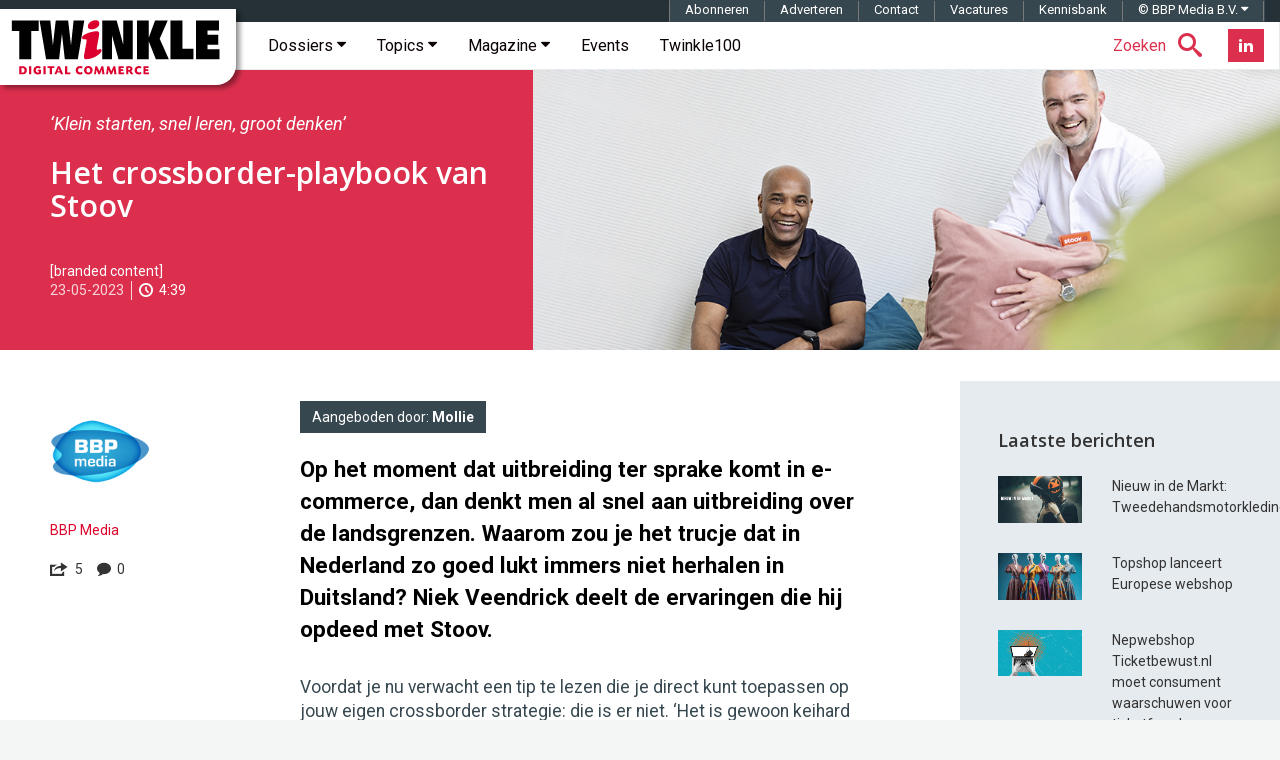

--- FILE ---
content_type: text/html; charset=UTF-8
request_url: https://twinklemagazine.nl/2023/05/het-crossborder-playbook-van-stoov/index.xml
body_size: 27903
content:
<!DOCTYPE html>
<html lang="nl">

<head>

<meta charset="utf-8">

<meta content="IE=edge" http-equiv="X-UA-Compatible">

<meta content="width=device-width, initial-scale=1" name="viewport">

<title>Het crossborder-playbook van Stoov | Twinkle</title>

<meta content="Op het moment dat uitbreiding ter sprake komt in e-commerce, dan denkt men al snel aan uitbreiding over de landsgrenzen. Waarom zou je het trucje dat in Nederland zo goed lukt immers niet herhalen in Duitsland? Niek Veendrick deelt de ervaringen die hij opdeed met Stoov." name="description">
<script>(function(){/*

 Copyright The Closure Library Authors.
 SPDX-License-Identifier: Apache-2.0
*/
'use strict';var g=function(a){var b=0;return function(){return b<a.length?{done:!1,value:a[b++]}:{done:!0}}},l=this||self,m=/^[\w+/_-]+[=]{0,2}$/,p=null,q=function(){},r=function(a){var b=typeof a;if("object"==b)if(a){if(a instanceof Array)return"array";if(a instanceof Object)return b;var c=Object.prototype.toString.call(a);if("[object Window]"==c)return"object";if("[object Array]"==c||"number"==typeof a.length&&"undefined"!=typeof a.splice&&"undefined"!=typeof a.propertyIsEnumerable&&!a.propertyIsEnumerable("splice"))return"array";
if("[object Function]"==c||"undefined"!=typeof a.call&&"undefined"!=typeof a.propertyIsEnumerable&&!a.propertyIsEnumerable("call"))return"function"}else return"null";else if("function"==b&&"undefined"==typeof a.call)return"object";return b},u=function(a,b){function c(){}c.prototype=b.prototype;a.prototype=new c;a.prototype.constructor=a};var v=function(a,b){Object.defineProperty(l,a,{configurable:!1,get:function(){return b},set:q})};var y=function(a,b){this.b=a===w&&b||"";this.a=x},x={},w={};var aa=function(a,b){a.src=b instanceof y&&b.constructor===y&&b.a===x?b.b:"type_error:TrustedResourceUrl";if(null===p)b:{b=l.document;if((b=b.querySelector&&b.querySelector("script[nonce]"))&&(b=b.nonce||b.getAttribute("nonce"))&&m.test(b)){p=b;break b}p=""}b=p;b&&a.setAttribute("nonce",b)};var z=function(){return Math.floor(2147483648*Math.random()).toString(36)+Math.abs(Math.floor(2147483648*Math.random())^+new Date).toString(36)};var A=function(a,b){b=String(b);"application/xhtml+xml"===a.contentType&&(b=b.toLowerCase());return a.createElement(b)},B=function(a){this.a=a||l.document||document};B.prototype.appendChild=function(a,b){a.appendChild(b)};var C=function(a,b,c,d,e,f){try{var k=a.a,h=A(a.a,"SCRIPT");h.async=!0;aa(h,b);k.head.appendChild(h);h.addEventListener("load",function(){e();d&&k.head.removeChild(h)});h.addEventListener("error",function(){0<c?C(a,b,c-1,d,e,f):(d&&k.head.removeChild(h),f())})}catch(n){f()}};var ba=l.atob("aHR0cHM6Ly93d3cuZ3N0YXRpYy5jb20vaW1hZ2VzL2ljb25zL21hdGVyaWFsL3N5c3RlbS8xeC93YXJuaW5nX2FtYmVyXzI0ZHAucG5n"),ca=l.atob("WW91IGFyZSBzZWVpbmcgdGhpcyBtZXNzYWdlIGJlY2F1c2UgYWQgb3Igc2NyaXB0IGJsb2NraW5nIHNvZnR3YXJlIGlzIGludGVyZmVyaW5nIHdpdGggdGhpcyBwYWdlLg=="),da=l.atob("RGlzYWJsZSBhbnkgYWQgb3Igc2NyaXB0IGJsb2NraW5nIHNvZnR3YXJlLCB0aGVuIHJlbG9hZCB0aGlzIHBhZ2Uu"),ea=function(a,b,c){this.b=a;this.f=new B(this.b);this.a=null;this.c=[];this.g=!1;this.i=b;this.h=c},F=function(a){if(a.b.body&&!a.g){var b=
function(){D(a);l.setTimeout(function(){return E(a,3)},50)};C(a.f,a.i,2,!0,function(){l[a.h]||b()},b);a.g=!0}},D=function(a){for(var b=G(1,5),c=0;c<b;c++){var d=H(a);a.b.body.appendChild(d);a.c.push(d)}b=H(a);b.style.bottom="0";b.style.left="0";b.style.position="fixed";b.style.width=G(100,110).toString()+"%";b.style.zIndex=G(2147483544,2147483644).toString();b.style["background-color"]=I(249,259,242,252,219,229);b.style["box-shadow"]="0 0 12px #888";b.style.color=I(0,10,0,10,0,10);b.style.display=
"flex";b.style["justify-content"]="center";b.style["font-family"]="Roboto, Arial";c=H(a);c.style.width=G(80,85).toString()+"%";c.style.maxWidth=G(750,775).toString()+"px";c.style.margin="24px";c.style.display="flex";c.style["align-items"]="flex-start";c.style["justify-content"]="center";d=A(a.f.a,"IMG");d.className=z();d.src=ba;d.style.height="24px";d.style.width="24px";d.style["padding-right"]="16px";var e=H(a),f=H(a);f.style["font-weight"]="bold";f.textContent=ca;var k=H(a);k.textContent=da;J(a,
e,f);J(a,e,k);J(a,c,d);J(a,c,e);J(a,b,c);a.a=b;a.b.body.appendChild(a.a);b=G(1,5);for(c=0;c<b;c++)d=H(a),a.b.body.appendChild(d),a.c.push(d)},J=function(a,b,c){for(var d=G(1,5),e=0;e<d;e++){var f=H(a);b.appendChild(f)}b.appendChild(c);c=G(1,5);for(d=0;d<c;d++)e=H(a),b.appendChild(e)},G=function(a,b){return Math.floor(a+Math.random()*(b-a))},I=function(a,b,c,d,e,f){return"rgb("+G(Math.max(a,0),Math.min(b,255)).toString()+","+G(Math.max(c,0),Math.min(d,255)).toString()+","+G(Math.max(e,0),Math.min(f,
255)).toString()+")"},H=function(a){a=A(a.f.a,"DIV");a.className=z();return a},E=function(a,b){0>=b||null!=a.a&&0!=a.a.offsetHeight&&0!=a.a.offsetWidth||(fa(a),D(a),l.setTimeout(function(){return E(a,b-1)},50))},fa=function(a){var b=a.c;var c="undefined"!=typeof Symbol&&Symbol.iterator&&b[Symbol.iterator];b=c?c.call(b):{next:g(b)};for(c=b.next();!c.done;c=b.next())(c=c.value)&&c.parentNode&&c.parentNode.removeChild(c);a.c=[];(b=a.a)&&b.parentNode&&b.parentNode.removeChild(b);a.a=null};var ia=function(a,b,c,d,e){var f=ha(c),k=function(n){n.appendChild(f);l.setTimeout(function(){f?(0!==f.offsetHeight&&0!==f.offsetWidth?b():a(),f.parentNode&&f.parentNode.removeChild(f)):a()},d)},h=function(n){document.body?k(document.body):0<n?l.setTimeout(function(){h(n-1)},e):b()};h(3)},ha=function(a){var b=document.createElement("div");b.className=a;b.style.width="1px";b.style.height="1px";b.style.position="absolute";b.style.left="-10000px";b.style.top="-10000px";b.style.zIndex="-10000";return b};var K={},L=null;var M=function(){},N="function"==typeof Uint8Array,O=function(a,b){a.b=null;b||(b=[]);a.j=void 0;a.f=-1;a.a=b;a:{if(b=a.a.length){--b;var c=a.a[b];if(!(null===c||"object"!=typeof c||Array.isArray(c)||N&&c instanceof Uint8Array)){a.g=b-a.f;a.c=c;break a}}a.g=Number.MAX_VALUE}a.i={}},P=[],Q=function(a,b){if(b<a.g){b+=a.f;var c=a.a[b];return c===P?a.a[b]=[]:c}if(a.c)return c=a.c[b],c===P?a.c[b]=[]:c},R=function(a,b,c){a.b||(a.b={});if(!a.b[c]){var d=Q(a,c);d&&(a.b[c]=new b(d))}return a.b[c]};
M.prototype.h=N?function(){var a=Uint8Array.prototype.toJSON;Uint8Array.prototype.toJSON=function(){var b;void 0===b&&(b=0);if(!L){L={};for(var c="ABCDEFGHIJKLMNOPQRSTUVWXYZabcdefghijklmnopqrstuvwxyz0123456789".split(""),d=["+/=","+/","-_=","-_.","-_"],e=0;5>e;e++){var f=c.concat(d[e].split(""));K[e]=f;for(var k=0;k<f.length;k++){var h=f[k];void 0===L[h]&&(L[h]=k)}}}b=K[b];c=[];for(d=0;d<this.length;d+=3){var n=this[d],t=(e=d+1<this.length)?this[d+1]:0;h=(f=d+2<this.length)?this[d+2]:0;k=n>>2;n=(n&
3)<<4|t>>4;t=(t&15)<<2|h>>6;h&=63;f||(h=64,e||(t=64));c.push(b[k],b[n],b[t]||"",b[h]||"")}return c.join("")};try{return JSON.stringify(this.a&&this.a,S)}finally{Uint8Array.prototype.toJSON=a}}:function(){return JSON.stringify(this.a&&this.a,S)};var S=function(a,b){return"number"!==typeof b||!isNaN(b)&&Infinity!==b&&-Infinity!==b?b:String(b)};M.prototype.toString=function(){return this.a.toString()};var T=function(a){O(this,a)};u(T,M);var U=function(a){O(this,a)};u(U,M);var ja=function(a,b){this.c=new B(a);var c=R(b,T,5);c=new y(w,Q(c,4)||"");this.b=new ea(a,c,Q(b,4));this.a=b},ka=function(a,b,c,d){b=new T(b?JSON.parse(b):null);b=new y(w,Q(b,4)||"");C(a.c,b,3,!1,c,function(){ia(function(){F(a.b);d(!1)},function(){d(!0)},Q(a.a,2),Q(a.a,3),Q(a.a,1))})};var la=function(a,b){V(a,"internal_api_load_with_sb",function(c,d,e){ka(b,c,d,e)});V(a,"internal_api_sb",function(){F(b.b)})},V=function(a,b,c){a=l.btoa(a+b);v(a,c)},W=function(a,b,c){for(var d=[],e=2;e<arguments.length;++e)d[e-2]=arguments[e];e=l.btoa(a+b);e=l[e];if("function"==r(e))e.apply(null,d);else throw Error("API not exported.");};var X=function(a){O(this,a)};u(X,M);var Y=function(a){this.h=window;this.a=a;this.b=Q(this.a,1);this.f=R(this.a,T,2);this.g=R(this.a,U,3);this.c=!1};Y.prototype.start=function(){ma();var a=new ja(this.h.document,this.g);la(this.b,a);na(this)};
var ma=function(){var a=function(){if(!l.frames.googlefcPresent)if(document.body){var b=document.createElement("iframe");b.style.display="none";b.style.width="0px";b.style.height="0px";b.style.border="none";b.style.zIndex="-1000";b.style.left="-1000px";b.style.top="-1000px";b.name="googlefcPresent";document.body.appendChild(b)}else l.setTimeout(a,5)};a()},na=function(a){var b=Date.now();W(a.b,"internal_api_load_with_sb",a.f.h(),function(){var c;var d=a.b,e=l[l.btoa(d+"loader_js")];if(e){e=l.atob(e);
e=parseInt(e,10);d=l.btoa(d+"loader_js").split(".");var f=l;d[0]in f||"undefined"==typeof f.execScript||f.execScript("var "+d[0]);for(;d.length&&(c=d.shift());)d.length?f[c]&&f[c]!==Object.prototype[c]?f=f[c]:f=f[c]={}:f[c]=null;c=Math.abs(b-e);c=1728E5>c?0:c}else c=-1;0!=c&&(W(a.b,"internal_api_sb"),Z(a,Q(a.a,6)))},function(c){Z(a,c?Q(a.a,4):Q(a.a,5))})},Z=function(a,b){a.c||(a.c=!0,a=new l.XMLHttpRequest,a.open("GET",b,!0),a.send())};(function(a,b){l[a]=function(c){for(var d=[],e=0;e<arguments.length;++e)d[e-0]=arguments[e];l[a]=q;b.apply(null,d)}})("__d3lUW8vwsKlB__",function(a){"function"==typeof window.atob&&(a=window.atob(a),a=new X(a?JSON.parse(a):null),(new Y(a)).start())});}).call(this);

window.__d3lUW8vwsKlB__("[base64]");</script><link href="https://twinklemagazine.nl/2023/05/het-crossborder-playbook-van-stoov/index.xml" rel="canonical"><link href="/(cache-forever,mtime=1478172778)/favicon.ico" rel="icon"><link href="/(cache-forever,mtime=1481551551)/templates/img/apple-touch-icon.png" rel="apple-touch-icon"><link href="/(cache-forever,mtime=1712133195)/templates/css/twinkle.css" rel="stylesheet"><link href="/(cache-forever,mtime=1730281897)/templates/css/tw-dev-min.css" rel="stylesheet"><link href="/templates/css/fancybox/3.2.5/jquery.fancybox.min.css" media="screen" rel="stylesheet" type="text/css"><link href="//fonts.googleapis.com" rel="dns-prefetch"><link href="//fonts.googleapis.com/css?family=Open+Sans:600%7CRoboto:300,400,400italic,500,500italic,700,700italic%7CRoboto+Mono:400,700" rel="stylesheet" type="text/css"><style>.ec5 {background-image: url('Mollie-1000x562-vs2.jpg');}
			.ec6 {background-image: url('/auteurs/bbp-media/bbpmedia.png');}
		</style><script type="application/ld+json">{"@context":"http://schema.org","@type":"Article","mainEntityOfPage":{"@type":"WebPage"},"headline":"Het crossborder-playbook van Stoov","url":"https://twinklemagazine.nl/2023/05/het-crossborder-playbook-van-stoov/index.xml","datePublished":"2023-05-23T06:15:00","dateModified":"2023-05-12","image":{"@type":"ImageObject","url":"https://twinklemagazine.nl/2023/05/het-crossborder-playbook-van-stoov/Mollie-1000x562-vs2.jpg","width":1000,"height":562},"author":{"@type":"Person","name":"BBP Media","url":"https://twinklemagazine.nl/auteurs/bbp-media/"},"description":"Op het moment dat uitbreiding ter sprake komt in e-commerce, dan denkt men al snel aan uitbreiding over de landsgrenzen. Waarom zou je het trucje dat in Nederland zo goed lukt immers niet herhalen in Duitsland? Niek Veendrick deelt de ervaringen die hij opdeed met Stoov.","publisher":{"@type":"Organization","name":"Twinkle | Digital Commerce","url":"https://twinklemagazine.nl","sameAs":["https://www.facebook.com/RedactieTwinkle","https://twitter.com/redactietwinkle","https://www.linkedin.com/company/twinkle-digital-commerce/"],"logo":{"@type":"ImageObject","url":"https://twinklemagazine.nl/templates/img/twinkle-digital-commerce_96x54.png","width":96,"height":54}},"articleBody":"Op het moment dat uitbreiding ter sprake komt in e-commerce, dan denkt men al snel aan uitbreiding over de landsgrenzen. Waarom zou je het trucje dat in Nederland zo goed lukt immers niet herhalen in Duitsland? Niek Veendrick deelt de ervaringen die hij opdeed met Stoov.
Voordat je nu verwacht een tip te lezen die je direct kunt toepassen op jouw eigen crossborder strategie: die is er niet. ‘Het is gewoon keihard werken’, waarschuwt de CEO van Stoov. Iedere markt is anders, net als elk product. ‘Er is geen silver bullet. Maar als die er was, dan zou het spel ook niet zo leuk zijn.’
Het Nederlandse merk introduceerde in 2014 een geheel nieuwe productcategorie: stijlvolle en duurzame warmtekussens. Die mooi staan in je interieur, zodat je ze niet hoeft te verstoppen als er bezoek komt. En met een batterij, zodat je ze overal naartoe kunt nemen. Toen Stoov eenmaal voet aan de grond had in Nederland, paste het bedrijf dat laatste element letterlijk toe door de warmtekussens ook te introduceren in andere landen. Momenteel is Stoov actief in 8 Europese landen, waarbij de focus ligt op Nederland en België, Duitsland en Oostenrijk en het Verenigd Koninkrijk.
De groei van volgende week
Veendrick spreekt over zijn groeiambities in termen van vandaag, morgen en volgende week. ‘Nederland en Duitsland zijn de groei van vandaag, het Verenigd Koninkrijk is de groei van morgen, en de groei van volgende week is een bredere cirkel van landen.’ Het introduceren van een nieuwe categorie en het merk Stoov gebeurt op duurzame wijze. ‘We wijzen focusgebieden aan waarop we onze resources inzetten. Zodra we een bepaalde fase van volwassenheid bereiken in één land, willen we een volgend land klaar hebben staan waar we een nieuwe groeicurve in kunnen gaan. Het portfolio moet altijd een combinatie zijn van nieuwe landen die geld kosten, en volwassen landen die winstgevend zijn, zodat we onder aan de streep een mooi resultaat blijven laten zien.’
Wanneer Stoov een nieuwe markt betreedt, volgt het bedrijf drie stappen. Eerst wordt gekeken naar marktonderzoeken, vervolgens naar zoekvolume op een aantal keywords waar de volwassen Stoov-landen hoog op scoren, en tot slot is het een kwestie van voortdurend testen. In ieder land wordt eerst een volledig gelokaliseerde website neergezet, voorzien van specifieke content en alle relevante betaalmethoden. Dat wordt gereviewd door natives, en als het goed staat wordt er voorzichtig en heel gericht marketing ingezet. ‘Zo kijken we hoe de unit economics zich ontwikkelen. Wat zijn de acquisitiekosten per klant, hoe verloopt de conversie? Dat benchmarken we met de landen waar we al langer aanwezig zijn, om zo te komen tot keuzes en focus.’ Dat zijn de stappen in Stoovs playbook, aldus Veendrick: het proces is hetzelfde, maar de uitkomst verschilt per land. ‘Als het gaat om scale-ups, heeft Darwin gelijk. Het is niet de grootste die wint, maar degene die zich het snelste aanpast en leert van de consument.’
Eerst testen, dan doen
Klein starten, snel leren, groot denken: dat is de cirkel die Stoov doormaakt bij het betreden van een nieuwe markt. ‘Ik geloof niet in een one size fits all oplossing’, vertelt Veendrick. ‘Ik ben een groot aanhanger van ‘het proces’. Je moet je model en je team inrichten om te winnen.’ Hoe dat gaat? Wanneer een nieuw land wordt betreden, hebben marketeers, een CRO-specialist, search en social specialisten weekly standups. ‘We gooien alle data op tafel. Waar haken mensen af in de funnel? Wat zijn de learnings, de laatste insights, aan welke knop gaan we nu draaien? Dat doen we net zo lang tot de conversie omhoog gaat. Als de website converteert, herhalen we diezelfde loop aan de marketingkant. Eerst testen, dan doen. We proberen het er niet doorheen te duwen met een sloot geld, maar willen eerst bewijs zien in de cijfers. Dat is het mooie van ons business model: alles is meetbaar.’
Focus op de core business
Raymond Lansheuvel van Mollie staat Stoov bij op het gebied van payments. Lansheuvel ziet in Stoov een mooi voorbeeld voor bedrijven, in de manier hoe zij zich voorbereiden voordat ze een nieuwe markt betreden. ‘Veel bedrijven willen verkopen over de grens, maar weten niet hoe ze dat moeten aanpakken. Bij de meeste bedrijven die aan expansie denken, staat Duitsland met stip op nummer één - bij 20 procent. Je kunt overal naartoe gaan, maar kijk goed waar het potentieel zit. Ga niet lukraak investeren, maar doe dat dáár waar jouw doelgroep zit. De analyses, de voorbereiding vooraf en de culturele verschillen zijn erg belangrijk.’
Mollie doet veel marktonderzoek, vertelt Lansheuvel. ‘De kennis daaruit vertalen we naar onze eigen roadmap, de landen waar wij zelf naartoe gaan. We adviseren daarmee ook onze klanten. Aan de hand van business reviews, onderzoek naar trends in verschillende markten en de conversie van klanten komen we met advies.’ Uit een van die onderzoeken blijkt dat 20 procent van de bedrijven het verschil in betaalmethoden als uitdaging ziet om uit te breiden naar het buitenland. ‘Wij willen dat onze klanten het gevoel hebben dat Mollie hen ontzorgt - laat ons maar zorgen voor de payments - zodat zij kunnen focussen op hun core business. Als je dat goed kunt managen, dan krijg je synergie.’
Het Stoov team besteed veel tijd en aandacht aan het creëren van bekendheid voor de categorie warmtekussens. Daar zijn we, naast het doorontwikkelen van ons product en het inrichten van een goeie supply chain, een groot deel van onze tijd mee bezig. Andere zaken laat ik graag over aan partners, die hebben het wiel al lang uitgevonden. Het klinkt gek, maar ik zie payments gewoon als een hygiëne-factor. Wij zorgen dat we de klant in de check-out krijgen, maar daarna vertrouw ik erop dat we het samen met Mollie tot een goede conversie laten leiden. Dat betekent dat wij ons kunnen focussen op de puzzel die we in elk land weer moeten leggen.’
Dit artikel is tot stand gekomen in samenwerking met Mollie
Tekst: BBP Media | Beeld: Zuiver Beeld","keywords":"Stoov, mollie, e-commerce, crossborder"}</script><script src="/templates/js/iframeResizer.min.js" type="text/javascript">//</script><script async="async" nonce="uJr8TEMicfSZNaosMrMAQQ" src="https://fundingchoicesmessages.google.com/i/pub-3844442312833759?ers=1"></script><script nonce="uJr8TEMicfSZNaosMrMAQQ">(function() {function signalGooglefcPresent() {if (!window.frames['googlefcPresent']) {if (document.body) {const iframe = document.createElement('iframe'); iframe.style = 'width: 0; height: 0; border: none; z-index: -1000; left: -1000px; top: -1000px;'; iframe.style.display = 'none'; iframe.name = 'googlefcPresent'; document.body.appendChild(iframe);} else {setTimeout(signalGooglefcPresent, 0);}}}signalGooglefcPresent();})();</script><script async="async" src="https://www.googletagservices.com/tag/js/gpt.js"></script><script>var googletag = googletag || {};googletag.cmd = googletag.cmd || [];</script><script>var gptAdSlots=[];googletag.cmd.push(function(){var e=googletag.sizeMapping().addSize([0,0],[]).addSize([320,100],[[320,50],[320,100]]).addSize([470,200],[[320,50],[320,100],[468,60]]).addSize([735,200],[[728,90]]).addSize([985,200],[[728,90],[970,90],[970,250]]).addSize([1575,400],[[728,90],[970,90],[970,250],[1570,300]]).build(),d=googletag.sizeMapping().addSize([0,0],[]).addSize([975,200],[[300,600],[300,250]]).addSize([1200,200],[[300,600],[300,250],[336,280]]).build(),g=googletag.sizeMapping().addSize([0,0],[]).addSize([975,200],[[300,250]]).addSize([1200,200],[[300,250],[336,280]]).build();gptAdSlots[0]=googletag.defineSlot("/8857280/tw-pos-1",[[1570,300],[970,250],[970,90],[320,50],[728,90],[320,100],[468,60]],"div-gpt-ad-1475138166538-0").defineSizeMapping(e).setCollapseEmptyDiv(!0).addService(googletag.pubads()),gptAdSlots[1]=googletag.defineSlot("/8857280/tw-pos-2",[[300,600],[300,250],[336,280]],"div-gpt-ad-1475138166538-1").defineSizeMapping(d).setCollapseEmptyDiv(!0).addService(googletag.pubads()),gptAdSlots[2]=googletag.defineSlot("/8857280/tw-pos-3",[[300,250],[336,280]],"div-gpt-ad-1475219553659-0").defineSizeMapping(g).setCollapseEmptyDiv(!0).addService(googletag.pubads()),googletag.defineSlot('/8857280/tw-inarticle-1', [1, 1], 'div-gpt-ad-1506670986731-0').setCollapseEmptyDiv(!0).addService(googletag.pubads()),googletag.pubads().setTargeting("partner", "Mollie"),googletag.pubads().enableSingleRequest(),googletag.pubads().collapseEmptyDivs(),googletag.enableServices()});</script><script>(function(w,d,s,l,i){w[l]=w[l]||[];w[l].push({'gtm.start':new Date().getTime(),event:'gtm.js'});var f=d.getElementsByTagName(s)[0],	j=d.createElement(s),dl=l!='dataLayer'?'&l='+l:'';j.async=true;j.src='https://www.googletagmanager.com/gtm.js?id='+i+dl;f.parentNode.insertBefore(j,f);	})(window,document,'script','dataLayer','GTM-T555WM');</script>
</head>

<body>
<noscript><iframe height="0" src="https://www.googletagmanager.com/ns.html?id=GTM-T555WM" style="display:none;visibility:hidden" width="0"></iframe></noscript><div class="banner h-cr"><div class="banner__billboard" id="div-gpt-ad-1475138166538-0"><script>googletag.cmd.push(function() { googletag.display('div-gpt-ad-1475138166538-0'); });</script></div></div><header class="header container-fluid h-np"><div class="header__affix" data-spy="affix"><span class="h-vh">Twinkle | Digital Commerce</span><a class="header__logo" href="/" title="Twinkle | Digital Commerce"><svg aria-label="Twinkle | Digital Commerce" height="60" role="img" viewBox="0 0 841.9 238.7" width="211" xmlns="http://www.w3.org/2000/svg">
<title>Twinkle | Digital Commerce</title>
<desc>Twinkle schrijft voor en over online shops, over retailers en merken die een omnichannel strategie uitrollen en over hoe de nieuwe digitale werkelijkheid zich op de winkelvloer manifesteert.</desc><style>.a{clip-path:url(#SVGID_1_);fill:#DC002E;}</style><polygon points="37 47.2 7.3 47.2 7.3 5.5 114.6 5.5 114.6 47.2 84.8 47.2 84.8 160.5 37 160.5 "></polygon><polygon points="118 5.5 160.8 5.5 171 103 171.4 103 182.5 5.5 232 5.5 243.2 103 243.6 103 253.8 5.5 296.5 5.5 270.5 160.5 218.7 160.5 207.5 60 207.1 60 195.9 160.5 144.1 160.5 "></polygon><polygon points="368.2 5.5 425.5 5.5 451.1 99.3 451.4 99.3 451.4 5.5 490.2 5.5 490.2 160.5 432.9 160.5 407.3 66 407 66 407 160.5 368.2 160.5 "></polygon><polygon points="507.2 5.5 554 5.5 554 72.1 554.4 72.1 578.9 5.5 629.4 5.5 597.2 78.5 633.9 160.5 582.1 160.5 554.4 90.9 554 90.9 554 160.5 507.2 160.5 "></polygon><polygon points="640.3 5.5 688.1 5.5 688.1 118.8 732 118.8 732 160.5 640.3 160.5 "></polygon><polygon points="742.2 5.5 834 5.5 834 45.9 788 45.9 788 62.4 830.5 62.4 830.5 102.7 788 102.7 788 120.1 835.5 120.1 835.5 160.5 742.2 160.5 "></polygon><defs><rect height="238.7" width="841.9"></rect></defs><clipPath><use xlink:href="#SVGID_1_"></use></clipPath><path class="a" d="M310.6 29.3c0-15.1 17.2-24.8 31.7-24.8 10.3 0 14.1 6.3 14.1 13.2 0 12.2-12.4 22.9-31.9 22.9C315 40.7 310.6 36.7 310.6 29.3M304.1 97.1c1.1-5.5 1.5-9.9 1.5-11.8 0-4.8-3.6-4.8-9-4.8 -7.1 0-9-1.3-9-6.3 0-15.1 44.7-26 58.5-26 5.9 0 9.7 2.7 9.7 9.9 0 2.1-0.2 5.5-1 9.9l-7.1 38.2c-1 5.2-1.5 9.4-1.5 11.1 0 4 1.3 5.2 4.2 5.2 3.6 0 6.5-3.1 10.3-3.1 2.5 0 4.6 2.7 4.6 6.1 0 13.2-34.4 34.6-61.3 34.6 -6.1 0-9-3.1-9-8.8 0-2.3 0.4-6.5 1.5-12.2L304.1 97.1"></path><path class="a" d="M37 188.2c3.9-0.4 6.3-0.5 9.2-0.5 7.2 0 12.5 1.5 15.9 4.5 3.3 2.9 5.2 7.3 5.2 12.1 0 5.5-2.4 10.3-6.7 13.2 -2.9 2-7.5 3-13.6 3 -3.3 0-6.2-0.2-10.1-0.6V188.2zM45.7 212.8c0 0.4 0 0.5-0.1 0.9 1.1 0.1 1.7 0.1 2.5 0.1 6.4 0 10.1-3.3 10.1-9.1 0-3.7-1.8-7-4.7-8.7 -2-1.1-3.9-1.5-7.1-1.5H45.6c0.1 0.4 0.1 0.5 0.1 0.9V212.8z"></path><rect class="a" height="32.1" width="8.7" x="76.1" y="188"></rect><path class="a" d="M118.3 197.8c-2.2-2-4.4-2.9-7-2.9 -4.8 0-8.4 3.8-8.4 9 0 5.6 3.9 9.7 9.2 9.7 1.4 0 2.3-0.2 3.6-0.8 -0.1-0.3-0.1-0.4-0.1-0.8v-2.8c0-0.5 0-0.7 0.1-1.1 -0.4 0.1-0.6 0.1-1.1 0.1h-4.4l0.6-6.1h13.2v15c-3.8 2.6-8.1 3.9-13 3.9 -10.3 0-17.4-6.8-17.4-16.6 0-10.1 7.4-17.3 17.8-17.3 4.9 0 8.9 1.5 12.2 4.5L118.3 197.8z"></path><rect class="a" height="32.1" width="8.7" x="133.5" y="188"></rect><path class="a" d="M176.9 188v7.1h-8.2c-0.5 0-0.7 0-1.1-0.1 0.1 0.4 0.1 0.6 0.1 1.1v24h-8.7v-24c0-0.5 0-0.7 0.1-1.1 -0.4 0.1-0.6 0.1-1.1 0.1h-8.2v-7.1H176.9z"></path><path class="a" d="M200.2 213.1h-12.1l-2.9 7.1h-8.2l13.8-32.1h7.9l13.6 32.1h-9.4L200.2 213.1zM194.3 207.8c2 0 2.4 0 4.1 0.1 -0.8-1.6-1-2.1-1.6-3.8l-0.6-1.4c-1-2.7-1.2-3.2-1.9-5.6h-0.2c-0.7 2.4-0.9 3-2 5.6l-0.5 1.3c-0.8 1.8-0.9 2.3-1.8 3.9 1.8-0.1 2.2-0.1 4.3-0.1H194.3z"></path><path class="a" d="M228.1 211.9c0 0.5 0 0.7-0.1 1.1 0.4-0.1 0.6-0.1 1.1-0.1h12.3l-0.9 7.3H219.4v-32.1h8.7V211.9z"></path><path class="a" d="M285.6 197.3c-2.2-1.5-3.9-2.1-6.2-2.1 -4.7 0-8.1 3.6-8.1 8.8 0 5.1 3.7 9 8.6 9 2.4 0 4.5-0.7 6.6-2.2l3.7 6.7c-3.5 2.4-7.1 3.6-11.2 3.6 -9.8 0-16.9-7.1-16.9-16.8 0-9.9 7.2-17 17.2-17 4 0 7.4 1.1 10.9 3.4L285.6 197.3z"></path><path class="a" d="M329.6 204.2c0 9.9-7.1 16.8-17.3 16.8 -9.8 0-17-7.1-17-16.8 0-9.9 7.3-17.1 17.5-17.1C322.4 187.2 329.6 194.5 329.6 204.2M304.7 203.3c0 5.8 3.4 10 8.3 10 4.4 0 7.2-3.4 7.2-8.6 0-5.8-3.4-10-8-10C307.7 194.8 304.7 198.1 304.7 203.3"></path><path class="a" d="M377.2 220.2h-8.7l-1.1-8.8c-0.5-4.5-0.6-5.5-0.8-9.7h-0.2c-1.5 4.3-2 5.3-3.9 9.7l-3.9 8.8h-5.9l-3.8-8.7c-1.9-4.4-2.3-5.4-3.8-9.6l-0.2 0.1c-0.2 4.1-0.3 5.2-0.9 9.6l-1.2 8.7h-7.3l4.8-32.1h7.3l5.8 13.3c1.5 3.4 1.7 4.1 2.8 7.1h0.1c1.1-3.1 1.4-3.9 2.9-7.1l5.8-13.3h7.2L377.2 220.2z"></path><path class="a" d="M425.1 220.2h-8.7l-1.1-8.8c-0.5-4.5-0.6-5.5-0.8-9.7h-0.2c-1.5 4.3-2 5.3-3.9 9.7l-3.9 8.8h-5.9l-3.8-8.7c-1.9-4.4-2.3-5.4-3.8-9.6l-0.2 0.1c-0.2 4.1-0.3 5.2-0.9 9.6l-1.2 8.7h-7.3l4.8-32.1h7.3l5.8 13.3c1.5 3.4 1.7 4.1 2.8 7.1h0.1c1.1-3.1 1.4-3.9 2.9-7.1l5.8-13.3h7.2L425.1 220.2z"></path><path class="a" d="M453.6 194.7h-11c-0.5 0-0.7 0-1.1-0.1 0.1 0.4 0.1 0.6 0.1 1.1v3.8c0 0.5 0 0.7-0.1 1.1 0.4-0.1 0.6-0.1 1.1-0.1h9.7v6.3h-9.7c-0.5 0-0.7 0-1.1-0.1 0.1 0.4 0.1 0.6 0.1 1.1v4.8c0 0.5 0 0.7-0.1 1.1 0.4-0.1 0.6-0.1 1.1-0.1h13l-0.8 6.8h-21.7v-32.1h20.4V194.7z"></path><path class="a" d="M463.5 188.2c4.6-0.4 7.4-0.6 10.4-0.6 9.6 0 14.7 3.7 14.7 10.5 0 3.7-1.8 6.4-5.4 8.3 0.3 0.3 0.4 0.4 0.7 0.8l8.1 13h-10l-6.2-11h-2.6c-0.5 0-0.7 0-1.1-0.1 0.1 0.4 0.1 0.6 0.1 1.1v10h-8.7V188.2zM472 194.4c0.1 0.4 0.1 0.5 0.1 1v6.9c0 0.5 0 0.7-0.1 1.1 0.4-0.1 0.6-0.1 1.1-0.1h3c2.2 0 3.9-2 3.9-4.4 0-2.9-2-4.6-5.6-4.6 -0.3 0-1.1 0-1.8 0L472 194.4z"></path><path class="a" d="M520.6 197.3c-2.2-1.5-3.9-2.1-6.2-2.1 -4.7 0-8.1 3.6-8.1 8.8 0 5.1 3.7 9 8.6 9 2.4 0 4.5-0.7 6.6-2.2l3.7 6.7c-3.5 2.4-7.1 3.6-11.2 3.6 -9.8 0-16.9-7.1-16.9-16.8 0-9.9 7.2-17 17.2-17 4 0 7.4 1.1 10.9 3.4L520.6 197.3z"></path><path class="a" d="M552.9 194.7h-11c-0.5 0-0.7 0-1.1-0.1 0.1 0.4 0.1 0.6 0.1 1.1v3.8c0 0.5 0 0.7-0.1 1.1 0.4-0.1 0.6-0.1 1.1-0.1h9.7v6.3h-9.7c-0.5 0-0.7 0-1.1-0.1 0.1 0.4 0.1 0.6 0.1 1.1v4.8c0 0.5 0 0.7-0.1 1.1 0.4-0.1 0.6-0.1 1.1-0.1h13l-0.8 6.8h-21.7v-32.1h20.4V194.7z"></path></svg></a><!-- robots:noindex --><nav class="navbar navbar-default sitenav">
<h6 class="h-vh">Hoofdmenu</h6>

<ul class="social social--header pull-right hidden-xs hidden-sm">

<li class="social__item"><a class="social__btn-flip" data-back="Abonneer nu!" data-front="Nieuwsbrief" href="/nieuwsbrief/?utm_intern=navbar-btn-blue" title="Twinkle Nieuwsbrief"><span class="sr-only">Nieuwsbrief</span></a></li>

<li class="social__item"><a class="social__link social__link--linkedin" href="https://www.linkedin.com/company/twinkle-digital-commerce/" target="_blank" title="Twinkle LinkedIn"><i class="social__icon tw-icon-linkedin"></i></a></li>

</ul>

<ul class="nav searchnav pull-right">

<li class="dropdown tw-search"><a class="dropdown-toggle" data-close-others="true" data-toggle="dropdown" href="#search"><span class="tw-search__text hidden-xs hidden-sm hidden-md">Zoeken</span><span class="tw-icon-search"></span></a>
<ul class="dropdown-menu" role="menu">

<li><form action="/search.xml?__toolbar=0" class="global-search" id="search-form" role="search"><input class="global-search__input" id="search-input" name="query" placeholder="Zoeken op Twinkle" type="text"><button class="global-search__submit" id="submit-search" type="button"><span class="hidden">Zoeken</span><span class="tw-icon-search"></span></button></form></li>

</ul>
</li>

</ul>
<div class="navbar-header"><button class="navbar-toggle" data-target="#navbar-collapse-grid" data-toggle="collapse" type="button"><span class="icon-bar"></span><span class="icon-bar"></span><span class="icon-bar"></span></button></div><div class="navbar-collapse collapse" id="navbar-collapse-grid">
<ul class="nav navbar-nav">

<li class="dropdown yamm-fw"><a class="dropdown-toggle" data-close-others="true" data-delay="0" data-hover="dropdown" href="/dossiers/" title="Twinkle Dossiers">Dossiers
                <span class="tw-icon-caret hidden-xs hidden-sm hidden-md"></span></a>
<ul class="dropdown-menu h-np hidden-xs hidden-sm hidden-md">

<li class="h-nm sitenav-content col-xs-12">
<ul class="col-xs-9 h-np dossier-addition">

<li class="col-xs-3 dossier"><a href="/2025/11/van-klikken-naar-connecties/index.xml" title="Van klikken naar connecties"><img alt="Van klikken naar connecties" src="/_internal/cimg!0/3ofh4dys48otbxzq190rntxlvtzdips">
<p class="dossier-article">Van klikken naar connecties</p>
</a></li>

<li class="col-xs-3 dossier"><a href="/2025/10/inschrijvingen-shopping-awards-2026-geopend/index.xml" title="Inschrijvingen Shopping Awards 2026 geopend"><img alt="Inschrijvingen Shopping Awards 2026 geopend" src="/_internal/cimg!0/3k8vbwalryptf0i4tjab6qm1pazsh5a">
<p class="dossier-article">Inschrijvingen Shopping Awards 2026 geopend</p>
</a></li>

<li class="col-xs-3 dossier"><a href="/2025/10/twinkle100-2025-verschuivingen-in-top-10-omzetgroei-wakkert-aan/index.xml" title="Twinkle100 2025: verschuivingen in top-10, omzetgroei wakkert aan"><img alt="Twinkle100 2025: verschuivingen in top-10, omzetgroei wakkert aan" src="/_internal/cimg!0/indo862s3f863o7amrjmmop0lu097sc">
<p class="dossier-article">Twinkle100 2025: verschuivingen in top-10, omzetgroei wakkert aan</p>
</a></li>

<li class="col-xs-3 dossier"><a href="/2025/07/crossborder-event-2025-groeien-in-internationale-e-commerce/index.xml" title="CrossBorder Event 2025: Groeien in internationale e-commerce"><img alt="CrossBorder Event 2025: Groeien in internationale e-commerce" src="/_internal/cimg!0/qtxcqy6hnxiijfmtplfeh0hjc4lb5ei">
<p class="dossier-article">CrossBorder Event 2025: Groeien in internationale e-commerce</p>
</a></li>

</ul>

<ul class="col-xs-3 h-np dossier-popular">

<li class="dossier-popular-heading">Meest gelezen dossiers</li>

<li class="dossier"><a class="dossier-title" href="/dossiers/twinkle100/" title="Dossier: Twinkle100">Twinkle100</a></li>

<li class="dossier"><a class="dossier-title" href="/dossiers/shopping-awards/" title="Dossier: Shopping Awards">Shopping Awards</a></li>

<li class="dossier"><a class="dossier-title" href="/dossiers/shoppingtomorrow/" title="Dossier: ShoppingTomorrow">ShoppingTomorrow</a></li>

<li class="dossier-more"><a class="btn btn-tw" href="/dossiers/" title="Bekijk alle Twinkle dossiers">Bekijk alle Twinkle dossiers</a></li>

</ul>
</li>

</ul>
</li>

<li class="dropdown yamm-fw"><a class="dropdown-toggle" data-close-others="true" data-delay="0" data-hover="dropdown" href="/topics/" title="Twinkle Topics">Topics
                <span class="tw-icon-caret hidden-xs hidden-sm hidden-md"></span></a>
<ul class="dropdown-menu h-np hidden-xs hidden-sm hidden-md">

<li class="h-nm sitenav-content col-xs-12">
<ul class="col-xs-10 topics-info">

<li class="col-xs-3 topics__menu">
<ul class="topics__menu-list">

<li><a href="/topics/affiliatemarketing/" title="Affiliatemarketing">Affiliatemarketing</a></li>

<li><a href="/topics/analytics/" title="Analytics">Analytics</a></li>

<li><a href="/topics/betalen/" title="Betalen">Betalen</a></li>

<li><a href="/topics/business-to-business/" title="Business-to-Business">Business-to-Business</a></li>

<li><a href="/topics/conversie/" title="Conversie">Conversie</a></li>

<li><a href="/topics/cross-border/" title="Cross-border">Cross-border</a></li>

<li><a href="/topics/customer-journey/" title="Customer journey">Customer journey</a></li>

<li><a href="/topics/data/" title="Data">Data</a></li>

<li><a href="/topics/design/" title="Design">Design</a></li>

</ul>
</li>

<li class="col-xs-3 topics__menu">
<ul class="topics__menu-list">

<li><a href="/topics/e-mailmarketing/" title="E-mailmarketing">E-mailmarketing</a></li>

<li><a href="/topics/fulfilment/" title="Fulfilment">Fulfilment</a></li>

<li><a href="/topics/identificatie/" title="Identificatie">Identificatie</a></li>

<li><a href="/topics/instore-tech/" title="Instore tech">Instore tech</a></li>

<li><a href="/topics/kanaalconflict/" title="Kanaalconflict">Kanaalconflict</a></li>

<li><a href="/topics/keurmerken/" title="Keurmerken">Keurmerken</a></li>

<li><a href="/topics/klantcontact/" title="Klantcontact">Klantcontact</a></li>

<li><a href="/topics/levering/" title="Levering">Levering</a></li>

<li><a href="/topics/loyalty/" title="Loyalty">Loyalty</a></li>

</ul>
</li>

<li class="col-xs-3 topics__menu">
<ul class="topics__menu-list">

<li><a href="/topics/marktplaatsen/" title="Marktplaatsen">Marktplaatsen</a></li>

<li><a href="/topics/online-advertising/" title="Online advertising">Online advertising</a></li>

<li><a href="/topics/payment-service-providers/" title="Payment service providers">Payment service providers</a></li>

<li><a href="/topics/performance/" title="Performance">Performance</a></li>

<li><a href="/topics/personalisatie/" title="Personalisatie">Personalisatie</a></li>

<li><a href="/topics/privacy/" title="Privacy">Privacy</a></li>

<li><a href="/topics/retouren/" title="Retouren">Retouren</a></li>

<li><a href="/topics/reviews/" title="Reviews">Reviews</a></li>

<li><a href="/topics/search/" title="Search">Search</a></li>

</ul>
</li>

<li class="col-xs-3 topics__menu">
<ul class="topics__menu-list">

<li><a href="/topics/social-media/" title="Social media">Social media</a></li>

<li><a href="/topics/softwareplatforms/" title="Softwareplatforms">Softwareplatforms</a></li>

<li><a href="/topics/subscriptions/" title="Subscriptions">Subscriptions</a></li>

<li><a href="/topics/usability/" title="Usability">Usability</a></li>

<li><a href="/topics/verpakkingen/" title="Verpakkingen">Verpakkingen</a></li>

<li><a href="/topics/voorraadbeheer/" title="Voorraadbeheer">Voorraadbeheer</a></li>

<li><a href="/topics/wetten-en-regels/" title="Wetten en regels">Wetten en regels</a></li>

</ul>
</li>

</ul>

<ul class="col-xs-2 h-np topics-extra">

<li class="topics-extra-heading"><i class="topic__icon tw-icon-key"> </i>Topics
                    </li>

<li>Twinkle Topics bundelen artikelen over actuele, relevante topics binnen digital commerce. Van affiliatemarketing tot zoekfunctie, je vindt het hier.</li>

<li class="topics-more"><a class="btn btn-tw" href="/topics/" title="Alle Topics">Alle Topics</a></li>

</ul>
</li>

</ul>
</li>

<li class="dropdown yamm-fw"><a class="dropdown-toggle" data-close-others="true" data-delay="0" data-hover="dropdown" href="/magazine/" title="Twinkle Magazine">Magazine
                <span class="tw-icon-caret hidden-xs hidden-sm hidden-md"></span></a>
<ul class="dropdown-menu h-np hidden-xs hidden-sm hidden-md">

<li class="h-nm sitenav-content col-xs-12">
<ul class="col-xs-10 h-np magazine-edition">




  
<li class="col-xs-2 magazine"><a href="/magazine/2025/10/index.xml" title="Twinkle nr. 10 - december 2025"><img alt="Twinkle nr. 10 - december 2025" src="/_internal/cimg!0/g2ty1akw86l9dresmi71t33s8yju4yp" title="Twinkle nr. 10 - december 2025">
<p class="magazine-article">Twinkle nr. 10 - december 2025</p>
</a></li>






  
<li class="col-xs-2 magazine"><a href="/magazine/2025/9/index.xml" title="Twinkle nr. 9 - november 2025"><img alt="Twinkle nr. 9 - november 2025" src="/_internal/cimg!0/gwsefv9df5mbaaltdj18pwzyov8kd5b" title="Twinkle nr. 9 - november 2025">
<p class="magazine-article">Twinkle nr. 9 - november 2025</p>
</a></li>






  
<li class="col-xs-2 magazine"><a href="/magazine/2025/8/index.xml" title="Twinkle nr. 8 - oktober 2025"><img alt="Twinkle nr. 8 - oktober 2025" src="/_internal/cimg!0/8er76414xbxkt53oy3ee0eq3rd5gjgh" title="Twinkle nr. 8 - oktober 2025">
<p class="magazine-article">Twinkle nr. 8 - oktober 2025</p>
</a></li>






  
<li class="col-xs-2 magazine"><a href="/magazine/2025/7/index.xml" title="Twinkle nr. 7 - september 2025"><img alt="Twinkle nr. 7 - september 2025" src="/_internal/cimg!0/mtdmwsuvy19jft6796wt12arjxjrvz" title="Twinkle nr. 7 - september 2025">
<p class="magazine-article">Twinkle nr. 7 - september 2025</p>
</a></li>






  
<li class="col-xs-2 magazine"><a href="/magazine/2025/6/index.xml" title="Twinkle nr. 6 - juni 2025"><img alt="Twinkle nr. 6 - juni 2025" src="/_internal/cimg!0/pog09dbt8yngdnmagp1rpqewdclm2a9" title="Twinkle nr. 6 - juni 2025">
<p class="magazine-article">Twinkle nr. 6 - juni 2025</p>
</a></li>






  
<li class="col-xs-2 magazine"><a href="/magazine/2025/5/index.xml" title="Twinkle nr. 5 - mei 2025"><img alt="Twinkle nr. 5 - mei 2025" src="/_internal/cimg!0/6d7po4590gue92v6x2sq4h1cc25hb0s" title="Twinkle nr. 5 - mei 2025">
<p class="magazine-article">Twinkle nr. 5 - mei 2025</p>
</a></li>



</ul>

<ul class="col-xs-2 h-np magazine-extra">

<li class="magazine-extra-heading">Magazine</li>

<li>Iedere maand biedt Twinkle een flinke portie inspiratie voor alle webwinkeliers, groot klein of in de dop. Onze lezers waarderen het magazine met een 7.8. En daar zijn we trots op.</li>

<li class="magazine-more"><a class="btn btn-tw" href="/abonneren/" title="Bekijk de abonnementen">Bekijk de abonnementen</a></li>

</ul>
</li>

</ul>
</li>

<li><a href="/events/" title="Twinkle Events">Events</a></li>

<li><a href="/dossiers/twinkle100/" title="De lijst met de grootste online verkopers in Nederland">Twinkle100</a></li>

<li class="visible-xs hidden-sm hidden-md hidden-lg"><a href="/dossiers/kennisbank/" title="Een verzameling recente inzichten over uiteenlopende onderwerpen van onze kennispartners">Kennisbank</a></li>

<li class="visible-xl"><a href="/dossiers/kennisbank/" title="Een verzameling recente inzichten over uiteenlopende onderwerpen van onze kennispartners">Kennisbank</a></li>

<li class="visible-xs hidden-sm hidden-md hidden-lg"><a class="social__btn-mobile" href="/nieuwsbrief/?utm_intern=navbar-btn-blue" title="Twinkle Nieuwsbrief"><span style="color:#fff">Nieuwsbrief</span></a></li>

</ul>
</div></nav><!-- /robots:noindex --></div><!-- robots:noindex --><nav class="header__topnav hidden-sm hidden-xs">
<h6 class="h-vh">Topmenu</h6>
<div class="container-fluid">
<ul class="nav navbar navbar-nav navbar-right topnav-item">

<li><a href="/abonneren/" title="Neem nu een abonnement">Abonneren</a></li>

<li><a href="/adverteren/" title="Bekijk de advertentiemogelijkheden">Adverteren</a></li>

<li><a href="/contact/" title="Neem contact met ons op">Contact</a></li>

<li><a href="http://vacatures.ecommerce.nl/" title="De beste e-commerce banen">Vacatures</a></li>

<li class="visible-md visible-lg hidden-xl"><a href="/dossiers/kennisbank/" title="Een verzameling recente inzichten over uiteenlopende onderwerpen van onze kennispartners">Kennisbank</a></li>

<li class="dropdown"><a class="dropdown-toggle dropdown-bbp" data-close-others="true" data-delay="1000" data-hover="dropdown" href="https://bbpmedia.nl" target="_blank" title="© BBP Media B.V.">© BBP Media B.V.
                <span class="tw-icon-caret hidden-md"></span></a>
<ul class="dropdown-menu topnav-brand hidden-md">

<li class="brand brand--cf"><a href="https://customerfirst.nl" target="_blank" title="CustomerFirst | Dé vaktitel voor de customer service professional"><span class="brand--icon">CustomerFirst</span></a></li>

<li class="brand brand--mf"><a href="https://www.marketingfacts.nl" target="_blank" title="Marketingfacts | Platform voor interactieve marketing"><span class="brand--icon">Marketingfacts</span></a></li>

<li class="brand brand--mt"><a href="https://www.marketingtribune.nl" target="_blank" title="MarketingTribune | Meer over marketing en merken"><span class="brand--icon">MarketingTribune</span></a></li>

</ul>
</li>

</ul>
</div></nav><!-- /robots:noindex --></header><main class="content container-fluid h-np"><section class="article"><article itemscope="itemscope" itemtype="http://schema.org/Article"><div class="hero hero--article"><div class="hero__textbox hero__textbox--article col-sm-5 col-xs-12 h-np"><div class="hero__chapeau hidden-xs">‘Klein starten, snel leren, groot denken’</div>
<h1>Het crossborder-playbook van Stoov</h1>
<div class="h-vh"><div itemprop="mainEntityOfPage" itemscope="itemscope" itemtype="http://schema.org/WebPage"></div><div itemprop="datePublished">2023-05-23T06:15:00</div><div itemprop="dateModified">2023-05-12</div><div itemprop="image" itemscope="itemscope" itemtype="http://schema.org/ImageObject"><link href="https://twinklemagazine.nl/2023/05/het-crossborder-playbook-van-stoov/Mollie-1000x562-vs2.jpg" itemprop="url"><span itemprop="width">1000</span><span itemprop="height">562</span></div></div><div class="meta visible-lg ">
<ul class="meta__list meta--hero h-np h-nm">

            	   			
<li class="meta__item meta__item--type">[branded content]</li>

                        
</ul>

<ul class="meta__list meta--hero h-np h-nm">

<li class="meta__item meta__item--date"><time datetime="2023-05-23T06:15:00" title="23-05-2023">23-05-2023</time></li>

<li class="meta__item meta__item--timetoread"><i class="meta__icon meta__icon--timetoread tw-icon-timetoread"></i>
                				
	4:39
	                		</li>

</ul>
</div><div class="meta hidden-lg">
<ul class="meta__list meta--hero h-np h-nm">

            				
<li class="meta__item meta__item--type">[branded content]</li>

              			
</ul>

<ul class="meta__list meta--hero h-np">

<li class="meta__item meta__item--date"><time datetime="2023-05-23T06:15:00" title="23-05-2023">23-05-2023</time></li>

<li class="meta__item meta__item--author"><a href="/auteurs/bbp-media/" rel="author" title="BBP Media">BBP Media</a></li>

</ul>

<ul class="meta__list meta--hero h-np h-nm">

<li class="meta__item" style="display:none; visibility:hidden; line-height:0;"><i class="meta__icon meta__icon--views tw-icon-views"></i>5055</li>

<li class="meta__item"><i class="meta__icon meta__icon--timetoread tw-icon-timetoread"></i>
                				
	4:39
                			</li>

</ul>
</div></div><!-- robots:noindex --><div class="col-sm-7 col-xs-12 h-np pull-right hero__block hero__block--article"><div class="hero__img-link hero__img-link--disabled ec5"></div></div><!-- /robots:noindex --></div><div class="container-fluid h-nm h-np hidden-xs" id="article__title-sticky"><div class="container-fluid h-np"><div class="col-sm-5 col-md-3 col-lg-2 h-np">
<ul class="mfb-component--tl mfb-slidein" data-mfb-toggle="hover">

<li class="mfb-component__wrap"><a class="mfb-component__button--main" data-mfb-label="Dit artikel delen"><i class="mfb-component__main-icon--resting tw-icon-shares"></i><i class="mfb-component__main-icon--active tw-icon-shares"></i></a>
<ul class="mfb-component__list">

<li><a class="mfb-component__button--child fab-tw" data-mfb-label="Delen op X" data-p="/2023/05/het-crossborder-playbook-van-stoov/index.xml" data-w="tw" href="https://x.com/intent/post?url=https%3A%2F%2Ftwinklemagazine.nl%2F2023%2F05%2Fhet-crossborder-playbook-van-stoov%2Findex.xml&#38;text=Het%20crossborder-playbook%20van%20Stoov&#38;via=redactietwinkle" id="soc-link-tw" target="_blank"><i class="mfb-component__child-icon tw-latest-icon-x"></i></a></li>

<li><a class="mfb-component__button--child fab-fb" data-mfb-label="Delen op Facebook" data-p="/2023/05/het-crossborder-playbook-van-stoov/index.xml" data-w="fb" href="https://www.facebook.com/sharer/sharer.php?u=https%3A%2F%2Ftwinklemagazine.nl%2F2023%2F05%2Fhet-crossborder-playbook-van-stoov%2Findex.xml" id="soc-link-fb" target="_blank"><i class="mfb-component__child-icon tw-icon-facebook"></i></a></li>

<li><a class="mfb-component__button--child fab-in" data-mfb-label="Delen op LinkedIn" data-p="/2023/05/het-crossborder-playbook-van-stoov/index.xml" data-w="li" href="https://www.linkedin.com/shareArticle?mini=true&#38;url=https%3A%2F%2Ftwinklemagazine.nl%2F2023%2F05%2Fhet-crossborder-playbook-van-stoov%2Findex.xml&#38;title=Het%20crossborder-playbook%20van%20Stoov&#38;source=https://twinklemagazine.nl" id="soc-link-li" target="_blank"><i class="mfb-component__child-icon tw-icon-linkedin"></i></a></li>

<li><a class="mfb-component__button--child fab-mail" data-mfb-label="Delen via e-mail" data-p="/2023/05/het-crossborder-playbook-van-stoov/index.xml" data-w="em" href="mailto:?subject=Het%20crossborder-playbook%20van%20Stoov&#38;body=Dit%20kwam%20ik%20tegen%20op%20Twinkle:%20https://twinklemagazine.nl/2023/05/het-crossborder-playbook-van-stoov/index.xml" id="soc-link-em"><i class="mfb-component__child-icon tw-icon-newsletter"></i></a></li>

</ul>
</li>

</ul>
</div><div class="col-sm-7 col-md-9 col-lg-10 h-np">
<h2 class="hidden-xs" itemprop="name headline">Het crossborder-playbook van Stoov</h2>
</div></div></div><div class="article__wrapper h-np"><div class="article__content h-np col-sm-12 col-md-8 col-lg-9"><div class="header-component"></div><div class="component-spacing"><span></span></div>
				<div class="article__block col-lg-12 h-np">
				<div class="article__body col-lg-9">
				<div class="body" itemprop="articleBody">
			

			
			<link href="/templates/css/partners.min.css" rel="stylesheet"><span class="partner-badge">
							  Aangeboden door: <a class="partner-badge-link" href="/partners/mollie/" rel="nofollow" title="Partner: Mollie">Mollie</a></span>
<p>Op het moment dat uitbreiding ter sprake komt in e-commerce, dan denkt men al snel aan uitbreiding over de landsgrenzen. Waarom zou je het trucje dat in Nederland zo goed lukt immers niet herhalen in Duitsland? Niek Veendrick deelt de ervaringen die hij opdeed met Stoov.</p>

<p>Voordat je nu verwacht een tip te lezen die je direct kunt toepassen op jouw eigen crossborder strategie: die is er niet. ‘Het is gewoon keihard werken’, waarschuwt de CEO van Stoov. Iedere markt is anders, net als elk product. ‘Er is geen silver bullet. Maar als die er was, dan zou het spel ook niet zo leuk zijn.’</p>

<p>Het Nederlandse merk introduceerde in 2014 een geheel nieuwe productcategorie: stijlvolle en duurzame warmtekussens. Die mooi staan in je interieur, zodat je ze niet hoeft te verstoppen als er bezoek komt. En met een batterij, zodat je ze overal naartoe kunt nemen. Toen Stoov eenmaal voet aan de grond had in Nederland, paste het bedrijf dat laatste element letterlijk toe door de warmtekussens ook te introduceren in andere landen. Momenteel is Stoov actief in 8 Europese landen, waarbij de focus ligt op Nederland en België, Duitsland en Oostenrijk en het Verenigd Koninkrijk.</p>

<h3>De groei van volgende week</h3>

<p>Veendrick spreekt over zijn groeiambities in termen van vandaag, morgen en volgende week. ‘Nederland en Duitsland zijn de groei van vandaag, het Verenigd Koninkrijk is de groei van morgen, en de groei van volgende week is een bredere cirkel van landen.’ Het introduceren van een nieuwe categorie en het merk Stoov gebeurt op duurzame wijze. ‘We wijzen focusgebieden aan waarop we onze resources inzetten. Zodra we een bepaalde fase van volwassenheid bereiken in één land, willen we een volgend land klaar hebben staan waar we een nieuwe groeicurve in kunnen gaan. Het portfolio moet altijd een combinatie zijn van nieuwe landen die geld kosten, en volwassen landen die winstgevend zijn, zodat we onder aan de streep een mooi resultaat blijven laten zien.’</p>

<p>Wanneer Stoov een nieuwe markt betreedt, volgt het bedrijf drie stappen. Eerst wordt gekeken naar marktonderzoeken, vervolgens naar zoekvolume op een aantal keywords waar de volwassen Stoov-landen hoog op scoren, en tot slot is het een kwestie van voortdurend testen. In ieder land wordt eerst een volledig gelokaliseerde website neergezet, voorzien van specifieke content en alle relevante betaalmethoden. Dat wordt gereviewd door natives, en als het goed staat wordt er voorzichtig en heel gericht marketing ingezet. ‘Zo kijken we hoe de unit economics zich ontwikkelen. Wat zijn de acquisitiekosten per klant, hoe verloopt de conversie? Dat benchmarken we met de landen waar we al langer aanwezig zijn, om zo te komen tot keuzes en focus.’ Dat zijn de stappen in Stoovs playbook, aldus Veendrick: het proces is hetzelfde, maar de uitkomst verschilt per land. ‘Als het gaat om scale-ups, heeft Darwin gelijk. Het is niet de grootste die wint, maar degene die zich het snelste aanpast en leert van de consument.’</p>

<h3>Eerst testen, dan doen</h3>

<p>Klein starten, snel leren, groot denken: dat is de cirkel die Stoov doormaakt bij het betreden van een nieuwe markt. ‘Ik geloof niet in een one size fits all oplossing’, vertelt Veendrick. ‘Ik ben een groot aanhanger van ‘het proces’. Je moet je model en je team inrichten om te winnen.’ Hoe dat gaat? Wanneer een nieuw land wordt betreden, hebben marketeers, een CRO-specialist, search en social specialisten weekly standups. ‘We gooien alle data op tafel. Waar haken mensen af in de funnel? Wat zijn de learnings, de laatste insights, aan welke knop gaan we nu draaien? Dat doen we net zo lang tot de conversie omhoog gaat. Als de website converteert, herhalen we diezelfde loop aan de marketingkant. Eerst testen, dan doen. We proberen het er niet doorheen te duwen met een sloot geld, maar willen eerst bewijs zien in de cijfers. Dat is het mooie van ons business model: alles is meetbaar.’</p>

<h3>Focus op de core business</h3>

<p>Raymond Lansheuvel van Mollie staat Stoov bij op het gebied van payments. Lansheuvel ziet in Stoov een mooi voorbeeld voor bedrijven, in de manier hoe zij zich voorbereiden voordat ze een nieuwe markt betreden. ‘Veel bedrijven willen verkopen over de grens, maar weten niet hoe ze dat moeten aanpakken. Bij de meeste bedrijven die aan expansie denken, staat Duitsland met stip op nummer één - bij 20 procent. Je kunt overal naartoe gaan, maar kijk goed waar het potentieel zit. Ga niet lukraak investeren, maar doe dat dáár waar jouw doelgroep zit. De analyses, de voorbereiding vooraf en de culturele verschillen zijn erg belangrijk.’</p>

<p>Mollie doet veel marktonderzoek, vertelt Lansheuvel. ‘De kennis daaruit vertalen we naar onze eigen roadmap, de landen waar wij zelf naartoe gaan. We adviseren daarmee ook onze klanten. Aan de hand van business reviews, onderzoek naar trends in verschillende markten en de conversie van klanten komen we met advies.’ Uit een van die onderzoeken blijkt dat 20 procent van de bedrijven het verschil in betaalmethoden als uitdaging ziet om uit te breiden naar het buitenland. ‘Wij willen dat onze klanten het gevoel hebben dat Mollie hen ontzorgt - laat ons maar zorgen voor de payments - zodat zij kunnen focussen op hun core business. Als je dat goed kunt managen, dan krijg je synergie.’</p>

<p>Het Stoov team besteed veel tijd en aandacht aan het creëren van bekendheid voor de categorie warmtekussens. Daar zijn we, naast het doorontwikkelen van ons product en het inrichten van een goeie supply chain, een groot deel van onze tijd mee bezig. Andere zaken laat ik graag over aan partners, die hebben het wiel al lang uitgevonden. Het klinkt gek, maar ik zie payments gewoon als een hygiëne-factor. Wij zorgen dat we de klant in de check-out krijgen, maar daarna vertrouw ik erop dat we het samen met Mollie tot een goede conversie laten leiden. Dat betekent dat wij ons kunnen focussen op de puzzel die we in elk land weer moeten leggen.’</p>

<p>Dit artikel is tot stand gekomen in samenwerking met Mollie<br>

Tekst: BBP Media | Beeld: Zuiver Beeld</p>
<aside class="partner-list">
<h4 class="partner-list__header">Meer van <a class="partner-list__header-link" href="/partners/mollie/" rel="nofollow" title="Meer van: Mollie">Mollie</a></h4>

<ul class="partner-list__list">

<li class="partner-list__item">
<h5 class="partner-list__item-title"><span class="partner-list__item-bullet">»</span><a aria-label="Lees ook &#39;Vertrouwen wint het van de laagste prijs&#39;" class="partner-list__item-link" href="/2024/12/vertrouwen-wint-het-van-de-laagste-prijs/index.xml" title="&#39;Vertrouwen wint het van de laagste prijs&#39;">&#39;Vertrouwen wint het van de laagste prijs&#39;</a></h5>
</li>

<li class="partner-list__item">
<h5 class="partner-list__item-title"><span class="partner-list__item-bullet">»</span><a aria-label="Lees ook Duurzame expansie met slimme betaaloplossingen" class="partner-list__item-link" href="/2024/11/duurzame-expansie-met-slimme-betaaloplossingen/index.xml" title="Duurzame expansie met slimme betaaloplossingen">Duurzame expansie met slimme betaaloplossingen</a></h5>
</li>

<li class="partner-list__item">
<h5 class="partner-list__item-title"><span class="partner-list__item-bullet">»</span><a aria-label="Lees ook Hoe je betaalplatform zorgt voor blije klanten" class="partner-list__item-link" href="/2024/09/kaartje2go-en-mollie-gaan-voor-een-langdurige-samenwerking/index.xml" title="Hoe je betaalplatform zorgt voor blije klanten">Hoe je betaalplatform zorgt voor blije klanten</a></h5>
</li>

<li class="partner-list__item">
<h5 class="partner-list__item-title"><span class="partner-list__item-bullet">»</span><a aria-label="Lees ook Cameranu gaat met Mollie voor het hoogste niveau" class="partner-list__item-link" href="/2024/06/cameranu-gaat-met-mollie-voor-het-hoogste-niveau/index.xml" title="Cameranu gaat met Mollie voor het hoogste niveau">Cameranu gaat met Mollie voor het hoogste niveau</a></h5>
</li>

<li class="partner-list__item">
<h5 class="partner-list__item-title"><span class="partner-list__item-bullet">»</span><a aria-label="Lees ook De indrukwekkende groei van HorecaTraders" class="partner-list__item-link" href="/2024/04/de-indrukwekkende-groei-van-horecatraders/index.xml" title="De indrukwekkende groei van HorecaTraders">De indrukwekkende groei van HorecaTraders</a></h5>
</li>

<li class="partner-list__item">
<h5 class="partner-list__item-title"><span class="partner-list__item-bullet">»</span><a aria-label="Lees ook BBQ Experience Center vlamt online én offline" class="partner-list__item-link" href="/2024/01/bbq-experience-center-vlamt-online-en-offline/index.xml" title="BBQ Experience Center vlamt online én offline">BBQ Experience Center vlamt online én offline</a></h5>
</li>

</ul>
</aside>
				
				</div>				
				
<hr class="article__end">

				</div>
        			<aside class="article__aside col-lg-3 h-np visible-lg">	
	
	
			
		
	
	
	
	
			<div class="img img--rounded ec6"></div>
			<ul class="meta__list meta--article-aside h-np h-nm">
				
				
	    		
	    		
	    			<li class="meta__item meta__item--author"><a href="https://bbpmedia.nl" target="_blank">BBP Media</a></li>
	    			<li class="meta__item meta__item--function"></li>
		        	<li class="meta__item meta__item--company"><a href="https://bbpmedia.nl" title="" target="_blank"></a></li>
	    		
	    		
	    	</ul>
			<ul class="meta__list meta--article-aside h-np h-nm">
    		    
	        	<li class="meta__item"><i class="meta__icon meta__icon--shares tw-icon-shares"></i>
	        		<!--<insert file="&_.path;?__xsl=/templates/functions/get-total-shares.xsl"/>	-->
	        		
						
						
						
							
						
						
						
					
						
							
						
						
						
						
						
					
						
						
							
						
						
						
						
					
						
						
						
							
						
						
						
					
						
						
						
						
						
					
						
						
						
						
						
							
						
					
					
					5
	        	</li>
		        <li class="meta__item"><i class="meta__icon meta__icon--comments tw-icon-comments"></i>
		        
		    	
				
		    		0
		    			
		    	</li>
    		</ul>
    		
    		
    			
    		
			
			
			
			
			
			
	
	

	
</aside>              
        		</div>
				
        		<div class="article__block col-lg-12 h-np"><div class="article__footer article__footer--social offset-col-lg-3 col-lg-9"><div class="social__container">
<ul class="social social--article-footer">

<li class="social__item"><a class="social__link social__link--x" data-p="/2023/05/het-crossborder-playbook-van-stoov/index.xml" data-w="tw" href="https://x.com/intent/post?url=https%3A%2F%2Ftwinklemagazine.nl%2F2023%2F05%2Fhet-crossborder-playbook-van-stoov%2Findex.xml&#38;text=Het%20crossborder-playbook%20van%20Stoov&#38;via=redactietwinkle" id="soc-link-tw-2" target="_blank" title="Deel via X"><i class="social__icon tw-latest-icon-x"></i><span>1</span></a></li>

<li class="social__item"><a class="social__link social__link--facebook" data-p="/2023/05/het-crossborder-playbook-van-stoov/index.xml" data-w="fb" href="https://www.facebook.com/sharer/sharer.php?u=https%3A%2F%2Ftwinklemagazine.nl%2F2023%2F05%2Fhet-crossborder-playbook-van-stoov%2Findex.xml" id="soc-link-fb-2" target="_blank" title="Deel via Facebook"><i class="social__icon tw-icon-facebook"></i><span>1</span></a></li>

<li class="social__item"><a class="social__link social__link--linkedin" data-p="/2023/05/het-crossborder-playbook-van-stoov/index.xml" data-w="li" href="https://www.linkedin.com/shareArticle?mini=true&#38;url=https%3A%2F%2Ftwinklemagazine.nl%2F2023%2F05%2Fhet-crossborder-playbook-van-stoov%2Findex.xml&#38;title=Het%20crossborder-playbook%20van%20Stoov&#38;source=https://twinklemagazine.nl" id="soc-link-li-2" target="_blank" title="Deel via LinkedIn"><i class="social__icon tw-icon-linkedin"></i><span>2</span></a></li>

<li class="social__item visible-xs"><a class="social__link social__link--whatsapp" data-action="share/whatsapp/share" data-p="/2023/05/het-crossborder-playbook-van-stoov/index.xml" data-w="wa" href="whatsapp://send?text=https%3A%2F%2Ftwinklemagazine.nl%2F2023%2F05%2Fhet-crossborder-playbook-van-stoov%2Findex.xml" id="soc-link-wa-2" title="Deel via Whatsapp"><i class="social__icon tw-icon-whatsapp"></i><span>1</span></a></li>

<li class="social__item"><a class="social__link social__link--newsletter" data-p="/2023/05/het-crossborder-playbook-van-stoov/index.xml" data-w="em" href="mailto:?subject=Het%20crossborder-playbook%20van%20Stoov&#38;body=Dit%20kwam%20ik%20tegen%20op%20Twinkle:%20https://twinklemagazine.nl/2023/05/het-crossborder-playbook-van-stoov/index.xml" id="soc-link-em-2" title="Deel via E-mail"><i class="social__icon tw-icon-newsletter"></i><span>1</span></a></li>

<li class="social__item"><a class="social__link social__link--print" href="javascript:window.print()" title="Print dit artikel"><i class="social__icon tw-icon-print"></i><span><i class="tw-icon-play3"></i></span></a></li>

</ul>
</div></div></div><div class="article__block col-lg-12 h-np"><div class="article__footer article__footer--tags offset-col-lg-3 col-lg-9"><div class="tags__container">
<ul class="tags tags--article-footer">

<li class="tags__item"><a class="tags__link" href="/tags/index.xml/stoov" rel="nofollow" title="Tag: Stoov"><i class="social__icon tw-icon-tag"> </i><span>Stoov</span></a></li>

<li class="tags__item"><a class="tags__link" href="/tags/index.xml/mollie" rel="nofollow" title="Tag:  mollie"><i class="social__icon tw-icon-tag"> </i><span> mollie</span></a></li>

<li class="tags__item"><a class="tags__link" href="/tags/index.xml/e--commerce" rel="nofollow" title="Tag:  e-commerce"><i class="social__icon tw-icon-tag"> </i><span> e-commerce</span></a></li>

<li class="tags__item"><a class="tags__link" href="/tags/index.xml/crossborder" rel="nofollow" title="Tag:  crossborder"><i class="social__icon tw-icon-tag"> </i><span> crossborder</span></a></li>

</ul>
</div></div></div><div class="article__block col-lg-12 h-np"><div class="article__footer article__footer--author offset-col-lg-3 col-lg-9"><div class="author__container col-lg-12 h-np">
<ul class="author__summary h-np author-empty" itemprop="author" itemscope="itemscope" itemtype="http://schema.org/Person">

<li class="meta__item meta__item--author h-vh" itemprop="name"><a href="https://bbpmedia.nl" title="https://bbpmedia.nl"></a></li>

</ul>
<div class="h-vh" itemprop="publisher" itemscope="itemscope" itemtype="http://schema.org/Organization"><span itemprop="name">Twinkle | Digital Commerce</span><a href="https://twinklemagazine.nl" itemprop="url">https://twinklemagazine.nl</a><a href="https://www.facebook.com/RedactieTwinkle" itemprop="sameAs"></a><a href="https://twitter.com/redactietwinkle" itemprop="sameAs"></a><a href="https://www.linkedin.com/groups/70007" itemprop="sameAs"></a><span itemprop="logo" itemscope="itemscope" itemtype="http://schema.org/ImageObject"><img alt="Twinkle" itemprop="url" src="https://twinklemagazine.nl/templates/img/twinkle-digital-commerce_96x54.png"><span itemprop="width">96</span><span itemprop="height">54</span></span></div></div></div></div><!-- robots:noindex --><div class="article__block article__block--related col-lg-12 h-np"><div class="row h-nm">
<h4>Gerelateerde artikelen:</h4>
<div class="col-xs-6 col-sm-3"><a href="/2025/11/postnl-opent-nieuw-fulfilmentcentrum-in-duitsland/index.xml" title="PostNL opent nieuw fulfilmentcentrum in Duitsland"><img alt="PostNL opent nieuw fulfilmentcentrum in Duitsland" src="/_internal/cimg!0/bj9zced099e6n6ukcexemiewuoqi644" width="320" />
<p class="article__related--text">PostNL opent nieuw fulfilmentcentrum in Duitsland</p>
</a></div><div class="col-xs-6 col-sm-3"><a href="/2025/09/ideal-wordt-wero-zo-bereiden-webwinkels-zich-voor/index.xml" title="iDeal wordt Wero: wat betekent dat voor webshops?"><img alt="iDeal wordt Wero: wat betekent dat voor webshops?" src="/_internal/cimg!0/26bfk039qg1z4igpwtty657gn0gfvne" width="320" />
<p class="article__related--text">iDeal wordt Wero: wat betekent dat voor webshops?</p>
</a></div><div class="col-xs-6 col-sm-3"><a href="/2025/09/crossborder-online-omzet-mode-beauty-en-luxe-groeit-naar-93-7-miljard-euro/index.xml" title="Crossborder: ‘Online omzet mode, beauty en luxe groeit naar 93,7 miljard euro’"><img alt="Crossborder: ‘Online omzet mode, beauty en luxe groeit naar 93,7 miljard euro’" src="/_internal/cimg!0/enii0oe4dtmablcu3v3bma0bm24rhb1" width="320" />
<p class="article__related--text">Crossborder: ‘Online omzet mode, beauty en luxe groeit naar 93,7 miljard euro’</p>
</a></div><div class="col-xs-6 col-sm-3"><a href="/2025/06/online-uitgaven-aan-producten-stijgen-weer-vooral-door-home-living/index.xml" title="Online uitgaven aan producten stijgen weer, vooral door Home &amp; Living"><img alt="Online uitgaven aan producten stijgen weer, vooral door Home &amp; Living" src="/_internal/cimg!0/fi5sigidec84hzyon91ex7fc27hahui" width="320" />
<p class="article__related--text">Online uitgaven aan producten stijgen weer, vooral door Home &amp; Living</p>
</a></div></div></div><!-- /robots:noindex --></div><aside class="sidebar sidebar--right h-np col-md-4 col-lg-3 hidden-sm hidden-xs">

	<div class="widget widget--banner h-cr" id='div-gpt-ad-1475138166538-1'>
		<script>googletag.cmd.push(function() { googletag.display('div-gpt-ad-1475138166538-1'); });</script>
	</div> 

<!-- <nocache><noindex><div class="widget widget--latest"><h4>Laatste nieuws</h4><div class="latest"><set variable="var.year"><date part="year"/></set><set variable="var.last-year" expr="&var.year; - 1"/><emit source="sql" host="ads" query="select path from advert order by position asc"><append variable="var.ad-path" value="&_.path;,"/></emit><emit source="category-document" nodes='blog-categories.xml!1474884426-74' path="/&var.year;/*/*/index.xml,/&var.last-year;/*/*/index.xml" not-path="&var.ad-path;" sort="-publish" maxrows="5"><insert file="&_.path;?__xsl=/templates/helper/recent-articles.xsl"/></emit></div></div></noindex></nocache> -->

<!-- nieuw per september 2022 | uitbreiden met Interview, Achtergrond, Onderzoek, Opinie, Tips en Visie-->
<!-- robots:noindex --><div class="widget widget--latest"><h4>Laatste berichten</h4><div class="latest"><article class="latest__item row"><a class="latest__link" href="/2026/01/nieuw-in-de-markt-tweedehandsmotorkleding.nl/index.xml" title="Nieuw in de Markt: Tweedehandsmotorkleding.nl"><div class="col-sm-5"><img alt="Nieuw in de Markt: Tweedehandsmotorkleding.nl" class="latest__img" src="/_internal/cimg!0/gy1ziyp1v52mq62dwl0w8syz3thygpd" width="160"></div><div class="col-sm-7">
<h5 class="latest__head">Nieuw in de Markt: Tweedehandsmotorkleding.nl</h5>
</div></a></article><article class="latest__item row"><a class="latest__link" href="/2026/01/topshop-lanceert-europese-webshop/index.xml" title="Topshop lanceert Europese webshop"><div class="col-sm-5"><img alt="Topshop lanceert Europese webshop" class="latest__img" src="/_internal/cimg!0/jxifi0ku6vhl6gsk4rwhn0lawbggbmu" width="160"></div><div class="col-sm-7">
<h5 class="latest__head">Topshop lanceert Europese webshop</h5>
</div></a></article><article class="latest__item row"><a class="latest__link" href="/2026/01/nepwebshop-ticketbewust.nl-moet-consument-waarschuwen-voor-ticketfraude/index.xml" title="Nepwebshop Ticketbewust.nl moet consument waarschuwen voor ticketfraude"><div class="col-sm-5"><img alt="Nepwebshop Ticketbewust.nl moet consument waarschuwen voor ticketfraude" class="latest__img" src="/_internal/cimg!0/30h7nvv5t2nu3ffsiv35cob2ruyj3t" width="160"></div><div class="col-sm-7">
<h5 class="latest__head">Nepwebshop Ticketbewust.nl moet consument waarschuwen voor ticketfraude</h5>
</div></a></article><article class="latest__item row"><a class="latest__link" href="/2026/01/last-mile-bezorging-de-tijd-van-de-robots-is-aangebroken-(of-toch-niet)/index.xml" title="Last mile bezorging: de tijd van de robots is aangebroken (of toch niet?)"><div class="col-sm-5"><img alt="Last mile bezorging: de tijd van de robots is aangebroken (of toch niet?)" class="latest__img" src="/_internal/cimg!0/3p6ckucmc7k61dsbtk66xq21j9oxbm5" width="160"></div><div class="col-sm-7">
<h5 class="latest__head">Last mile bezorging: de tijd van de robots is aangebroken (of toch niet?)</h5>
</div></a></article><article class="latest__item row"><a class="latest__link" href="/2026/01/brandpreventiewinkel-verkocht-aan-skapa-group-we-hebben-heel-veel-mooie-din/index.xml" title="Brandpreventiewinkel verkocht aan Skapa Group: ‘We hebben heel veel mooie dingen bereikt’"><div class="col-sm-5"><img alt="Brandpreventiewinkel verkocht aan Skapa Group: ‘We hebben heel veel mooie dingen bereikt’" class="latest__img" src="/_internal/cimg!0/qeqlscgk4fkbgb6pbbpa1mo9bq0hgup" width="160"></div><div class="col-sm-7">
<h5 class="latest__head">Brandpreventiewinkel verkocht aan Skapa Group: ‘We hebben heel veel mooie dingen bereikt’</h5>
</div></a></article></div></div><!-- /robots:noindex --><div class="widget widget--newsletter"><h4>Mis niets! Schrijf je nu in voor de gratis nieuwsbrief:</h4><div class="newsletter"><div class="newsletter__item row"><div class="col-sm-12"><a class="newsletter__submit btn btn-tw" style="padding:12px 24px; font-size: 18px;" href="/nieuwsbrief/" title="Twinkle nieuwsbrief">Inschrijven</a></div></div><div class="newsletter__item row"><div class="col-sm-12"><img src="/templates/img/powered-by-copernica-2.png" alt="Powered by Copernica" style="float: right;margin: 0 -12% -12% 0;" /></div></div></div></div>
  <!-- robots:noindex -->
  <div class="widget widget--comments">
  <h4>Recente reacties</h4>
    <div class="comments">	
      
        
          <article class="comments__item">
            <a class="comments__link" href="/2025/04/spirituele-webshop-spiru-is-failliet/index.xml" title="Spirituele webshop Spiru is failliet"><h5>Spirituele webshop Spiru is failliet</h5></a>
            <a class="comments__link" href="/2025/04/spirituele-webshop-spiru-is-failliet/index.xml?comments=1" rel="nofollow" title="Reactie op: Spirituele webshop Spiru is failliet">
              <ul class="comments__meta col-xs-12 h-np">
                <li class="comments__meta-item comments__meta-item--author">Peter</li>
                <li class="comments__meta-item comments__meta-item--datetime">17-01-2026 @ 17:05</li>
                <li class="comments__summary">Sonja, je kunt je argument niet eens normaal onder woorden brengen. Lees je eigen reactie nou eens terug. Wat een broddelwerk. Spiru was een shop vol van nonsens. Die tradities en culturen waar jij het over hebt, doen er helemaal niet toe. De mensheid ontwikkelt, wetenschap als leidraad. We weten nu dingen die 'sommige culturen' vroeger niet wisten. Daarom worden we zo oud. Spiritueel geneuzel - bewezen kwakzalverij - werkt niet. Is niet medisch, en nul wetenschappelijk. Als je echt denkt dat je...</li>
              </ul>
            </a>
          </article>
        
        
        
          <article class="comments__item">
            <a class="comments__link" href="/2025/04/spirituele-webshop-spiru-is-failliet/index.xml" title="Spirituele webshop Spiru is failliet"><h5>Spirituele webshop Spiru is failliet</h5></a>
            <a class="comments__link" href="/2025/04/spirituele-webshop-spiru-is-failliet/index.xml?comments=1" rel="nofollow" title="Reactie op: Spirituele webshop Spiru is failliet">
              <ul class="comments__meta col-xs-12 h-np">
                <li class="comments__meta-item comments__meta-item--author">Sonja</li>
                <li class="comments__meta-item comments__meta-item--datetime">12-01-2026 @ 08:55</li>
                <li class="comments__summary">De betreffende webshop verkocht een hoop producten die in verschillende tradities en culturen gebruikt wordenAl deze teadities en cultuurgebonden zaken zinn dua onzin en kwalzalverij?Meditatie, yoga, zelfreflectie (aanrader die laatste) Allemaal onzin Dat jij de hele inhoud van een winkel terug weet te brengen naar Stenen zijn kwalzalverij Is primaWeet wel dat je je kennis over de betreffende website Of het gebrek daar aanAardig te kijk zet  </li>
              </ul>
            </a>
          </article>
        
        
        
          <article class="comments__item">
            <a class="comments__link" href="/2026/01/eu-scherpt-handhaving-dsa-en-dma-aan/index.xml" title="'EU scherpt handhaving DSA en DMA aan'"><h5>'EU scherpt handhaving DSA en DMA aan'</h5></a>
            <a class="comments__link" href="/2026/01/eu-scherpt-handhaving-dsa-en-dma-aan/index.xml?comments=1" rel="nofollow" title="Reactie op: &#39;EU scherpt handhaving DSA en DMA aan&#39;">
              <ul class="comments__meta col-xs-12 h-np">
                <li class="comments__meta-item comments__meta-item--author">Jeroen Ad.</li>
                <li class="comments__meta-item comments__meta-item--datetime">09-01-2026 @ 08:25</li>
                <li class="comments__summary">"Er zijn genoeg alternatieven zoekmachines en AI van EU bodem die evengoed zijn." Noem er eens een. </li>
              </ul>
            </a>
          </article>
        
        
        
          <article class="comments__item">
            <a class="comments__link" href="/2026/01/eu-scherpt-handhaving-dsa-en-dma-aan/index.xml" title="'EU scherpt handhaving DSA en DMA aan'"><h5>'EU scherpt handhaving DSA en DMA aan'</h5></a>
            <a class="comments__link" href="/2026/01/eu-scherpt-handhaving-dsa-en-dma-aan/index.xml?comments=1" rel="nofollow" title="Reactie op: &#39;EU scherpt handhaving DSA en DMA aan&#39;">
              <ul class="comments__meta col-xs-12 h-np">
                <li class="comments__meta-item comments__meta-item--author">Kees</li>
                <li class="comments__meta-item comments__meta-item--datetime">08-01-2026 @ 18:57</li>
                <li class="comments__summary">Lachwekkend dit. Big tech gaat gewoon door. Wat hier in de EU zou moeten is gewoon de boel op zwart zetten als er niet aan de regels wordt gehouden, dan pas een rechtzaak, zoals bij andere ondernemers. Als er wat gebeurd in je horecazaak wordt het gesloten. Er zijn genoeg alternatieven zoekmachines en AI van EU bodem die evengoed zijn.</li>
              </ul>
            </a>
          </article>
        
        
        
          <article class="comments__item">
            <a class="comments__link" href="/2025/11/vinted-test-uitbreiding-naar-verenigde-staten/index.xml" title="Vinted test uitbreiding naar Verenigde Staten"><h5>Vinted test uitbreiding naar Verenigde Staten</h5></a>
            <a class="comments__link" href="/2025/11/vinted-test-uitbreiding-naar-verenigde-staten/index.xml?comments=1" rel="nofollow" title="Reactie op: Vinted test uitbreiding naar Verenigde Staten">
              <ul class="comments__meta col-xs-12 h-np">
                <li class="comments__meta-item comments__meta-item--author">Riis</li>
                <li class="comments__meta-item comments__meta-item--datetime">14-12-2025 @ 23:41</li>
                <li class="comments__summary">Heelgoed bezig Vinted , ik ben aks verkoper heel blij en trost op jullie. Ga zo door.????????</li>
              </ul>
            </a>
          </article>
        
        
      </div>
    </div>
  <!-- /robots:noindex -->
  

	<div class="widget widget--banner h-cr" id='div-gpt-ad-1475219553659-0'>
		<script>googletag.cmd.push(function() { googletag.display('div-gpt-ad-1475219553659-0'); });</script>
	</div>

</aside></div></article></section></main><!-- robots:noindex --><footer class="footer container-fluid h-np"><div class="footer-top"><div class="footer-top__left col-xs-12 col-md-4"><a class="footer__logo h-np hidden-xs" href="/" title="Twinkle | Digital Commerce"><svg aria-label="Twinkle | Digital Commerce" height="60" role="img" viewBox="0 0 841.9 238.7" width="211" xmlns="http://www.w3.org/2000/svg">
<title>Twinkle | Digital Commerce</title>
<desc>Twinkle schrijft voor en over online shops, over retailers en merken die een omnichannel strategie uitrollen en over hoe de nieuwe digitale werkelijkheid zich op de winkelvloer manifesteert.</desc><style>.b{clip-path:url(#SVGID_2_);fill:#fff;}</style><polygon points="37 47.2 7.3 47.2 7.3 5.5 114.6 5.5 114.6 47.2 84.8 47.2 84.8 160.5 37 160.5 "></polygon><polygon points="118 5.5 160.8 5.5 171 103 171.4 103 182.5 5.5 232 5.5 243.2 103 243.6 103 253.8 5.5 296.5 5.5 270.5 160.5 218.7 160.5 207.5 60 207.1 60 195.9 160.5 144.1 160.5 "></polygon><polygon points="368.2 5.5 425.5 5.5 451.1 99.3 451.4 99.3 451.4 5.5 490.2 5.5 490.2 160.5 432.9 160.5 407.3 66 407 66 407 160.5 368.2 160.5 "></polygon><polygon points="507.2 5.5 554 5.5 554 72.1 554.4 72.1 578.9 5.5 629.4 5.5 597.2 78.5 633.9 160.5 582.1 160.5 554.4 90.9 554 90.9 554 160.5 507.2 160.5 "></polygon><polygon points="640.3 5.5 688.1 5.5 688.1 118.8 732 118.8 732 160.5 640.3 160.5 "></polygon><polygon points="742.2 5.5 834 5.5 834 45.9 788 45.9 788 62.4 830.5 62.4 830.5 102.7 788 102.7 788 120.1 835.5 120.1 835.5 160.5 742.2 160.5 "></polygon><defs><rect height="238.7" width="841.9"></rect></defs><clipPath><use xlink:href="#SVGID_1_"></use></clipPath><path class="b" d="M310.6 29.3c0-15.1 17.2-24.8 31.7-24.8 10.3 0 14.1 6.3 14.1 13.2 0 12.2-12.4 22.9-31.9 22.9C315 40.7 310.6 36.7 310.6 29.3M304.1 97.1c1.1-5.5 1.5-9.9 1.5-11.8 0-4.8-3.6-4.8-9-4.8 -7.1 0-9-1.3-9-6.3 0-15.1 44.7-26 58.5-26 5.9 0 9.7 2.7 9.7 9.9 0 2.1-0.2 5.5-1 9.9l-7.1 38.2c-1 5.2-1.5 9.4-1.5 11.1 0 4 1.3 5.2 4.2 5.2 3.6 0 6.5-3.1 10.3-3.1 2.5 0 4.6 2.7 4.6 6.1 0 13.2-34.4 34.6-61.3 34.6 -6.1 0-9-3.1-9-8.8 0-2.3 0.4-6.5 1.5-12.2L304.1 97.1"></path><path class="b" d="M37 188.2c3.9-0.4 6.3-0.5 9.2-0.5 7.2 0 12.5 1.5 15.9 4.5 3.3 2.9 5.2 7.3 5.2 12.1 0 5.5-2.4 10.3-6.7 13.2 -2.9 2-7.5 3-13.6 3 -3.3 0-6.2-0.2-10.1-0.6V188.2zM45.7 212.8c0 0.4 0 0.5-0.1 0.9 1.1 0.1 1.7 0.1 2.5 0.1 6.4 0 10.1-3.3 10.1-9.1 0-3.7-1.8-7-4.7-8.7 -2-1.1-3.9-1.5-7.1-1.5H45.6c0.1 0.4 0.1 0.5 0.1 0.9V212.8z"></path><rect class="b" height="32.1" width="8.7" x="76.1" y="188"></rect><path class="b" d="M118.3 197.8c-2.2-2-4.4-2.9-7-2.9 -4.8 0-8.4 3.8-8.4 9 0 5.6 3.9 9.7 9.2 9.7 1.4 0 2.3-0.2 3.6-0.8 -0.1-0.3-0.1-0.4-0.1-0.8v-2.8c0-0.5 0-0.7 0.1-1.1 -0.4 0.1-0.6 0.1-1.1 0.1h-4.4l0.6-6.1h13.2v15c-3.8 2.6-8.1 3.9-13 3.9 -10.3 0-17.4-6.8-17.4-16.6 0-10.1 7.4-17.3 17.8-17.3 4.9 0 8.9 1.5 12.2 4.5L118.3 197.8z"></path><rect class="b" height="32.1" width="8.7" x="133.5" y="188"></rect><path class="b" d="M176.9 188v7.1h-8.2c-0.5 0-0.7 0-1.1-0.1 0.1 0.4 0.1 0.6 0.1 1.1v24h-8.7v-24c0-0.5 0-0.7 0.1-1.1 -0.4 0.1-0.6 0.1-1.1 0.1h-8.2v-7.1H176.9z"></path><path class="b" d="M200.2 213.1h-12.1l-2.9 7.1h-8.2l13.8-32.1h7.9l13.6 32.1h-9.4L200.2 213.1zM194.3 207.8c2 0 2.4 0 4.1 0.1 -0.8-1.6-1-2.1-1.6-3.8l-0.6-1.4c-1-2.7-1.2-3.2-1.9-5.6h-0.2c-0.7 2.4-0.9 3-2 5.6l-0.5 1.3c-0.8 1.8-0.9 2.3-1.8 3.9 1.8-0.1 2.2-0.1 4.3-0.1H194.3z"></path><path class="b" d="M228.1 211.9c0 0.5 0 0.7-0.1 1.1 0.4-0.1 0.6-0.1 1.1-0.1h12.3l-0.9 7.3H219.4v-32.1h8.7V211.9z"></path><path class="b" d="M285.6 197.3c-2.2-1.5-3.9-2.1-6.2-2.1 -4.7 0-8.1 3.6-8.1 8.8 0 5.1 3.7 9 8.6 9 2.4 0 4.5-0.7 6.6-2.2l3.7 6.7c-3.5 2.4-7.1 3.6-11.2 3.6 -9.8 0-16.9-7.1-16.9-16.8 0-9.9 7.2-17 17.2-17 4 0 7.4 1.1 10.9 3.4L285.6 197.3z"></path><path class="b" d="M329.6 204.2c0 9.9-7.1 16.8-17.3 16.8 -9.8 0-17-7.1-17-16.8 0-9.9 7.3-17.1 17.5-17.1C322.4 187.2 329.6 194.5 329.6 204.2M304.7 203.3c0 5.8 3.4 10 8.3 10 4.4 0 7.2-3.4 7.2-8.6 0-5.8-3.4-10-8-10C307.7 194.8 304.7 198.1 304.7 203.3"></path><path class="b" d="M377.2 220.2h-8.7l-1.1-8.8c-0.5-4.5-0.6-5.5-0.8-9.7h-0.2c-1.5 4.3-2 5.3-3.9 9.7l-3.9 8.8h-5.9l-3.8-8.7c-1.9-4.4-2.3-5.4-3.8-9.6l-0.2 0.1c-0.2 4.1-0.3 5.2-0.9 9.6l-1.2 8.7h-7.3l4.8-32.1h7.3l5.8 13.3c1.5 3.4 1.7 4.1 2.8 7.1h0.1c1.1-3.1 1.4-3.9 2.9-7.1l5.8-13.3h7.2L377.2 220.2z"></path><path class="b" d="M425.1 220.2h-8.7l-1.1-8.8c-0.5-4.5-0.6-5.5-0.8-9.7h-0.2c-1.5 4.3-2 5.3-3.9 9.7l-3.9 8.8h-5.9l-3.8-8.7c-1.9-4.4-2.3-5.4-3.8-9.6l-0.2 0.1c-0.2 4.1-0.3 5.2-0.9 9.6l-1.2 8.7h-7.3l4.8-32.1h7.3l5.8 13.3c1.5 3.4 1.7 4.1 2.8 7.1h0.1c1.1-3.1 1.4-3.9 2.9-7.1l5.8-13.3h7.2L425.1 220.2z"></path><path class="b" d="M453.6 194.7h-11c-0.5 0-0.7 0-1.1-0.1 0.1 0.4 0.1 0.6 0.1 1.1v3.8c0 0.5 0 0.7-0.1 1.1 0.4-0.1 0.6-0.1 1.1-0.1h9.7v6.3h-9.7c-0.5 0-0.7 0-1.1-0.1 0.1 0.4 0.1 0.6 0.1 1.1v4.8c0 0.5 0 0.7-0.1 1.1 0.4-0.1 0.6-0.1 1.1-0.1h13l-0.8 6.8h-21.7v-32.1h20.4V194.7z"></path><path class="b" d="M463.5 188.2c4.6-0.4 7.4-0.6 10.4-0.6 9.6 0 14.7 3.7 14.7 10.5 0 3.7-1.8 6.4-5.4 8.3 0.3 0.3 0.4 0.4 0.7 0.8l8.1 13h-10l-6.2-11h-2.6c-0.5 0-0.7 0-1.1-0.1 0.1 0.4 0.1 0.6 0.1 1.1v10h-8.7V188.2zM472 194.4c0.1 0.4 0.1 0.5 0.1 1v6.9c0 0.5 0 0.7-0.1 1.1 0.4-0.1 0.6-0.1 1.1-0.1h3c2.2 0 3.9-2 3.9-4.4 0-2.9-2-4.6-5.6-4.6 -0.3 0-1.1 0-1.8 0L472 194.4z"></path><path class="b" d="M520.6 197.3c-2.2-1.5-3.9-2.1-6.2-2.1 -4.7 0-8.1 3.6-8.1 8.8 0 5.1 3.7 9 8.6 9 2.4 0 4.5-0.7 6.6-2.2l3.7 6.7c-3.5 2.4-7.1 3.6-11.2 3.6 -9.8 0-16.9-7.1-16.9-16.8 0-9.9 7.2-17 17.2-17 4 0 7.4 1.1 10.9 3.4L520.6 197.3z"></path><path class="b" d="M552.9 194.7h-11c-0.5 0-0.7 0-1.1-0.1 0.1 0.4 0.1 0.6 0.1 1.1v3.8c0 0.5 0 0.7-0.1 1.1 0.4-0.1 0.6-0.1 1.1-0.1h9.7v6.3h-9.7c-0.5 0-0.7 0-1.1-0.1 0.1 0.4 0.1 0.6 0.1 1.1v4.8c0 0.5 0 0.7-0.1 1.1 0.4-0.1 0.6-0.1 1.1-0.1h13l-0.8 6.8h-21.7v-32.1h20.4V194.7z"></path></svg></a>
<p class="hidden-xs">Twinkle schrijft voor en over online shops, over retailers en merken die een omnichannel strategie uitrollen en over hoe de nieuwe digitale werkelijkheid zich op de winkelvloer manifesteert.</p>

<ul class="social social--footer">

<li class="social__item"><a class="social__link social__link--invert social__link--x" href="https://x.com/redactietwinkle" target="_blank" title="Twinkle on X"><i class="social__icon--invert tw-latest-icon-x"></i></a></li>

<li class="social__item"><a class="social__link social__link--invert social__link--facebook" href="https://www.facebook.com/RedactieTwinkle" target="_blank" title="Twinkle Facebook"><i class="social__icon--invert tw-icon-facebook"></i></a></li>

<li class="social__item"><a class="social__link social__link--invert social__link--linkedin" href="https://www.linkedin.com/company/twinkle-digital-commerce/" target="_blank" title="Twinkle LinkedIn"><i class="social__icon--invert tw-icon-linkedin"></i></a></li>

<li class="social__item"><a class="social__link social__link--invert social__link--newsletter" href="/nieuwsbrief/" title="Twinkle Nieuwsbrief"><i class="social__icon--invert tw-icon-newsletter"></i></a></li>

<li class="social__item"><a class="social__link social__link--invert social__link--rss" href="/rss/rss.xml" title="Twinkle RSS"><i class="social__icon--invert tw-icon-rss"></i></a></li>

</ul>
</div><div class="footer-top__center col-xs-12 col-sm-6 col-md-4">
<h6 class="h-vh">Quick links</h6>

<ul class="quick-links col-xs-6">

<li class="quick-links__item"><a class="quick-links__link" href="/auteurs/" title="Twinkle Auteurs">Auteurs</a></li>

<li class="quick-links__item"><a class="quick-links__link" href="/dossiers/" title="Twinkle Dossiers">Dossiers</a></li>

<li class="quick-links__item"><a class="quick-links__link" href="/topics/" title="Twinkle Topics">Topics</a></li>

<li class="quick-links__item"><a class="quick-links__link" href="/archief/" title="Duik het archief in">Archief</a></li>

<li class="quick-links__item"><a class="quick-links__link" href="/magazine/" title="Twinkle Magazine">Magazine</a></li>

<li class="quick-links__item"><a class="quick-links__link" href="/events/" title="Twinkle Events">Events</a></li>

<li class="quick-links__item"><a class="quick-links__link" href="/dossiers/twinkle100/" title="De lijst met de grootste online verkopers in Nederland">Twinkle100</a></li>

</ul>

<ul class="quick-links col-xs-6">

<li class="quick-links__item"><a class="quick-links__link" href="/abonneren/" title="Bekijk de abonnementen">Abonneren</a></li>

<li class="quick-links__item"><a class="quick-links__link" href="/adverteren/" title="Adverteren op Twinkle">Adverteren</a></li>

<li class="quick-links__item"><a class="quick-links__link" href="https://vacatures.ecommerce.nl/" target="_blank" title="Twinkle Vacatures">Vacatures</a></li>

<li class="quick-links__item"><a class="quick-links__link" href="/dossiers/kennisbank/" target="_blank" title="Twinkle Kennisbank">Kennisbank</a></li>

<li class="quick-links__item"><a class="quick-links__link" href="/colofon/" title="Wie doet wat?">Colofon</a></li>

<li class="quick-links__item"><a class="quick-links__link" href="/contact/" title="Neem contact met ons op">Contact</a></li>

<li class="quick-links__item"><a class="quick-links__link" href="/privacy/" title="Privacy statement, disclaimer &#38; cookies">Privacy &amp; cookies</a></li>

<li class="quick-links__item"><a class="quick-links__link" onclick="googlefc.showRevocationMessage();" style="cursor: pointer;" title="Cookie Settings">Cookie settings</a></li>

</ul>
</div><div class="footer-top__right col-xs-12 col-sm-6 col-md-4">
<h6>Ontvang onze nieuwsbrief</h6>
<div class="newsletter newsletter--footer"><div class="newsletter__item row"><div class="col-xs-12"><a class="newsletter__submit btn btn-tw-invert" href="/nieuwsbrief/">Aanmelden</a></div></div></div></div></div><div class="footer-bottom"><a class="bbplogo h-np hidden-xs col-sm-2 col-md-1 col-lg-1" href="https://bbpmedia.nl" title="BBP Media"><svg aria-label="BBP Media" height="54" viewBox="0 0 83.5 53.6" width="84" xmlns="http://www.w3.org/2000/svg">
<title>BBP Media</title>
<desc>Twinkle is onderdeel van BBP Media</desc><style>.d{fill:#FFF;}</style><path d="M38.1 53C23 52.8-2.3 38.7 1.7 27.4 7.3 11.7 25.5-3.2 41.3 1.5c19.9 5.9 36.7 13.7 35.3 26.8C75.2 40.2 52.7 53.2 38.1 53z" style="fill:none;stroke-width:0.5;stroke:#FFF"></path><defs><filter filterUnits="userSpaceOnUse" height="53.6" width="76.5" x="0.7"><feFlood result="back" style="flood-color:white;flood-opacity:1"></feFlood><feBlend in="SourceGraphic" in2="back" mode="normal"></feBlend></filter></defs><mask height="53.6" maskUnits="userSpaceOnUse" width="76.5" x="0.7"><g filter="url(#Adobe_OpacityMaskFilter)"><defs><rect height="63.4" width="86" x="-4" y="-4.7"></rect></defs><clipPath><use xlink:href="#SVGID_2_"></use></clipPath><g clip-path="url(#SVGID_3_)"><image height="112" transform="matrix(1 0 0 1 -2.520519e-7 -5.564834e-8)matrix(0.5659 0 0 0.5659 -4.0054 -4.7148)" width="152" xlink:href="[data-uri] EAMCAwYAAAH0AAACTAAAAvT/2wCEABALCwsMCxAMDBAXDw0PFxsUEBAUGx8XFxcXFx8eFxoaGhoX Hh4jJSclIx4vLzMzLy9AQEBAQEBAQEBAQEBAQEABEQ8PERMRFRISFRQRFBEUGhQWFhQaJhoaHBoa JjAjHh4eHiMwKy4nJycuKzU1MDA1NUBAP0BAQEBAQEBAQEBAQP/CABEIAHEAmQMBIgACEQEDEQH/ xAB2AAEBAQEBAAAAAAAAAAAAAAAABgQDBQEBAAAAAAAAAAAAAAAAAAAAABAAAgMBAQEBAAAAAAAA AAAAAANAFAU1YAETEQAABQUAAgMAAAAAAAAAAAAAAQKSM0CyAwR0EZESMlISAQAAAAAAAAAAAAAA AAAAAGD/2gAMAwEAAhEDEQAAAIvHsxgAAAAAAAC/gL8jMezGAAAAAAAAL+AvyMx7MYAAAAAAAAv4 C/IzHsxgAAAAAAAC/gL8jMezGAAAAAAAAL+AvyMx7MYAAAAAAAAv4C/IzH6GM5ug5ug5ug5ug5ug 5ug5ug5ug538Jel+AAAAAAAAAD//2gAIAQIAAQUA8h//2gAIAQMAAQUA8h//2gAIAQEAAQUA2OvD 2OvD2OvD2OvD2OvD2OvD2OvD2OvD2OvD2OvD2OvD2OvD2OvD10P+61d5XeV3ld5XeV3ld5XeV3ld 5XeV3ld5XeV3ld5XeV3n5si//9oACAECAgY/ACH/2gAIAQMCBj8AIf/aAAgBAQEGPwDe6M16qTe6 M16qTe6M16qTe6M16qTe6M16qTe6M16qTe6M16qTe6M16qTe6M16qTe6M16qTe6M16qTe6M16qTe 6M16qTeMsajI9jL4P4n+1CJbTES2mIltMRLaYiW0xEtpiJbTES2mIltMRLaYiW0xEtpiJbTES2mI ltMRLaYiW0xEtpj6n6Ol/9k="></image></g></g></mask><g mask="url(#SVGID_1_)"><rect fill="none" height="53.6" width="76.5" x="0.7"></rect><path d="M38.1 53C23 52.8-2.3 38.7 1.7 27.4 7.3 11.7 25.5-3.2 41.3 1.5c19.9 5.9 36.7 13.7 35.3 26.8C75.2 40.2 52.7 53.2 38.1 53z" style="fill:none;stroke-width:0.5;stroke:#59BEBB"></path></g><path class="d" d="M35.6 34.4c-1.4 0-1.4 0.3-1.4 1.4h2.9C37.1 34.5 36.9 34.4 35.6 34.4"></path><path class="d" d="M42.6 34.4c-1.1 0-1.4 0.3-1.4 2 0 1.5 0 2.3 1.4 2.3 1.6 0 1.5-0.8 1.5-2.3C44.2 34.9 44 34.4 42.6 34.4"></path><path class="d" d="M27.6 23.4h-2.6v2.3h2.6c1.1 0 1.5-0.2 1.5-1.2C29.1 23.5 28.7 23.4 27.6 23.4"></path><path class="d" d="M28.9 20.1c0-0.7-0.1-0.9-1.1-1h-2.8v2.1h2.4C28.6 21.2 28.9 21.1 28.9 20.1"></path><path class="d" d="M41.9 24.5c0-1-0.4-1.1-1.5-1.1h-2.6v2.3h2.6C41.4 25.6 41.9 25.4 41.9 24.5"></path><path class="d" d="M41.6 20.1c0-0.7-0.1-0.9-1.1-1h-2.8v2.1h2.4C41.4 21.2 41.6 21.1 41.6 20.1"></path><path class="d" d="M83.5 24.6c-0.3-7.4-20.7-14-38.9-15.5 -24-2-44 2.2-44.6 9.5 -0.3 3.6 8.9 8.5 8.8 11.3 -0.1 3.4-8.4 7-7.7 10.5 1.4 7.2 21.7 9.3 45.4 4.8C64.4 41.9 83.8 32.9 83.5 24.6M34.4 16.6h6.7c2.5 0 4 0.4 4 3 0 1.4-0.3 2.4-2 2.6v0.1c1.9 0.1 2.2 1.1 2.2 2.6 0 2.8-1.4 3.2-4.1 3.2h-6.7V16.6zM31.1 39.8h-1.5v-4.3c0-0.8-0.2-1.2-1.1-1.2 -1.2 0-1.5 0.6-1.5 1.7v3.7h-1.6v-4.3c0-0.8-0.2-1.2-1.1-1.2 -1.2 0-1.5 0.6-1.5 1.7v3.7h-1.5v-6.5h1.5V34.2h0c0.4-0.8 1.2-1 2-1 0.8 0 1.7 0.2 1.9 1.2h0.1c0.3-0.9 1.2-1.2 2-1.2 1.7 0 2.2 0.6 2.2 2.2V39.8zM28.3 28.2h-6.7v-11.5h6.6c2.5 0 4 0.4 4 3 0 1.4-0.3 2.4-2 2.6v0.1c1.9 0.1 2.2 1.1 2.2 2.6C32.4 27.8 31 28.2 28.3 28.2M35.6 38.7c0.9 0 1.5 0 1.5-1h1.6c0 2.1-1.2 2.1-3 2.1 -2.5 0-3-0.8-3-3.3 0-2.3 0.4-3.4 3-3.4 2.7 0 3 0.8 3 3.6H34.2C34.2 38.2 34.2 38.7 35.6 38.7M45.8 39.8h-1.6l0.1-1h-0.1c-0.4 0.9-1.1 1.1-2 1.1 -2.4 0-2.5-1.5-2.5-3.5 0-1.9 0.3-3.1 2.5-3.1 0.8 0 1.6 0.1 2 0.9h0.1v-3.7h1.6V39.8zM48.8 39.8h-1.6v-6.5h1.6V39.8zM48.8 31.8h-1.6v-1.3h1.6V31.8zM56.3 39.8h-1.6l0.1-0.8h0c-0.3 0.9-1.3 0.9-2 0.9 -1.5 0-2.4-0.3-2.4-2.1 0-1.6 0.8-2 2.4-2 0.8 0 1.6 0 1.9 0.7h0v-0.8c0-1.1-0.1-1.4-1.4-1.4 -0.7 0-1.2 0.1-1.2 0.9h-1.6c0-1.9 1.3-2 2.8-2 2.1 0 3 0.3 3 2.5V39.8zM53.5 25.2H50.5v2.9h-3.4v-11.5h6.4c3.1 0 4.3 1.2 4.3 4.2C57.8 24.1 57 25.2 53.5 25.2"></path><path class="d" d="M53.3 36.8c-0.8 0-1.4 0-1.4 0.9 0 0.9 0.4 1 1.4 1 0.8 0 1.4-0.1 1.4-1C54.7 36.9 54 36.8 53.3 36.8"></path><path class="d" d="M52.8 19.3h-2.3v3.2h2.3c1.3 0 1.5-0.2 1.5-1.7C54.3 19.7 54.1 19.3 52.8 19.3"></path></svg></a>
<p class="footer-bottom__copyright col-xs-12 col-sm-10 col-md-11 col-lg-11">Twinkle is onderdeel van BBP Media B.V.<br>
© 2026 Alle rechten voorbehouden</p>
</div></footer><!-- /robots:noindex --><script src="/(cache-forever,mtime=1474980032)/templates/js/jquery.min.js" type="text/javascript"></script><script src="/(cache-forever,mtime=1474980032)/templates/js/bootstrap.min.js" type="text/javascript"></script><script src="/(cache-forever,mtime=1689080615)/templates/js/twinkle.min.js" type="text/javascript"></script><script src="/(cache-forever,mtime=1474980032)/templates/js/jquery.waypoints.min.js" type="text/javascript"></script><script src="/(cache-forever,mtime=1474980032)/templates/js/sticky.min.js" type="text/javascript"></script><script src="/(cache-forever,mtime=1474984692)/templates/js/jquery-ui-1.11.1/jquery-ui.min.js" type="text/javascript"></script><script src="/(cache-forever,mtime=1513760501)/templates/js/fancybox/3.2.5/jquery.fancybox.min.js" type="text/javascript">//</script><button class="material-scrolltop material-icons" type="button"></button><script>$('body').materialScrollTop();var waypoint=new Waypoint.Sticky({element:document.getElementById("article__title-sticky"),handler:function(t){$("article__title-sticky")[0]},offset:function(){return-this.element.clientHeight}});$(document).ready(function(){$(".article__block").stickem()});$(document).ready(function(){$('[data-toggle="tooltip"]').tooltip({placement : 'top'});});$('div.header__affix').affix({offset: {top: $('div.header__affix').offset().top}});</script><div id="div-gpt-ad-1506670986731-0" style="height:1px; width:1px;"><script>googletag.cmd.push(function() { googletag.display('div-gpt-ad-1506670986731-0'); });</script></div><script>$(document).ready(function(){$('li.tw-search').on('click',function(){setTimeout(function(){$('#search-input').focus()},1000)});$('li.tw-search').on('mouseover',function(){setTimeout(function(){$('#search-input').focus()},1000)})})</script><script>jQuery(document).ready(function(t){t("a[id^='soc-link-']").on("click",function(){soc_id=this.dataset.w,p=this.dataset.p,t.post("/templates/services/add-sc-test.html?soc="+soc_id+"&ip=18.188.25.183&p="+p)})});</script><script>$(document).ready(function(){$(".scroll").click(function(e){e.preventDefault();var t=this.href.split("#")[1],n=$("#"+t).offset().top-100;$("html, body").animate({scrollTop:n},500,"easeInSine")})});</script><script async="async" defer="" src="https://www.google.com/recaptcha/api.js" type="text/javascript"></script>
</body>

</html>


--- FILE ---
content_type: text/html; charset=utf-8
request_url: https://www.google.com/recaptcha/api2/aframe
body_size: -87
content:
<!DOCTYPE HTML><html><head><meta http-equiv="content-type" content="text/html; charset=UTF-8"></head><body><script nonce="J60aF_XrIhv1rxxdKixTmg">/** Anti-fraud and anti-abuse applications only. See google.com/recaptcha */ try{var clients={'sodar':'https://pagead2.googlesyndication.com/pagead/sodar?'};window.addEventListener("message",function(a){try{if(a.source===window.parent){var b=JSON.parse(a.data);var c=clients[b['id']];if(c){var d=document.createElement('img');d.src=c+b['params']+'&rc='+(localStorage.getItem("rc::a")?sessionStorage.getItem("rc::b"):"");window.document.body.appendChild(d);sessionStorage.setItem("rc::e",parseInt(sessionStorage.getItem("rc::e")||0)+1);localStorage.setItem("rc::h",'1768813859296');}}}catch(b){}});window.parent.postMessage("_grecaptcha_ready", "*");}catch(b){}</script></body></html>

--- FILE ---
content_type: text/css; charset=UTF-8
request_url: https://twinklemagazine.nl/templates/css/partners.min.css
body_size: 1309
content:
.hero__textbox--partner{position:relative;padding:10px 0 5px 32px;height:100%;display:inline-block}.pageheading-partner{font-size:24px}.partner-badge{background-color:#37474f;color:#fff;padding:7px 12px 6px 12px;font-size:14px;margin:0 0 20px 0;font-weight:400;display:inline-block}.partner-badge-link{color:#fff;font-weight:600}.partner-list{border-left:3px solid #e6ebef;margin:20px 0 30px 0}.partner-list__header{color:#db2f4d;margin:0 0 10px 10px}.partner-list__header-link{color:#37474f;font-weight:600}.partner-list__header-link:hover{color:#db2f4d;font-weight:600;text-decoration:underline}ul.partner-list__list{margin:0;padding:0;list-style-type:none}.article__body ul li.partner-list__item{padding:0 0 6px 10px}.partner-list__item:last-of-type{padding-bottom:0}.partner-list__item-bullet{color:#db2f4d;font-weight:600;font-size:16px;padding:0 7px 0 2px}.partner-list__item-link{color:#37474f}.partner-list__item-link:hover{color:#37474f;text-decoration:underline}.partner-list__item-title{font-size:14px;font-weight:400;line-height:130%;font-family:Roboto,sans-serif;margin:0;padding:0}.partner-list__item-date{color:#db2f4d}.featured-partners,.intro-partners{padding-right:20px;padding-left:20px;display:inline-block}.featured-partners .article__badge{position:absolute;top:-60px;left:-350px;background-color:#37474f;color:#fff;padding:10px 15px;font-size:24px}.intro-partners .article__body,.intro-partners .article__footer{float:left;width:100%}.intro-partners .article__body div.body p:first-of-type{font-weight:400;color:#37474f;font-size:1.285em}.partner-logo{height:280px;max-height:450px;width:100%;background-position:center center;background-repeat:no-repeat;background-size:cover}.tile-header{border-bottom:1px solid #000}.partner-intro{padding:0 100px}.partner-grid{padding:0;display:grid;grid-template-columns:1fr;grid-template-rows:1fr;gap:50px 0;grid-auto-flow:row;grid-template-areas:"tile-1" "tile-2" "tile-3" "tile-4" "tile-5" "tile-6" "tile-7" "tile-8" "tile-9" "tile-10" "tile-11" "tile-12" "tile-13" "tile-14" "tile-15" "tile-16" "tile-17" "tile-18"}.tile-1{grid-area:tile-1}.tile-2{grid-area:tile-2}.tile-3{grid-area:tile-3}.tile-4{grid-area:tile-4}.tile-5{grid-area:tile-5}.tile-6{grid-area:tile-6}.tile-7{grid-area:tile-7}.tile-8{grid-area:tile-8}.tile-9{grid-area:tile-9}.tile-10{grid-area:tile-10}.tile-11{grid-area:tile-11}.tile-12{grid-area:tile-12}.tile-13{grid-area:tile-13}.tile-14{grid-area:tile-14}.tile-15{grid-area:tile-15}.tile-16{grid-area:tile-16}.tile-17{grid-area:tile-17}.tile-18{grid-area:tile-18}article{position:relative}article:hover a,article:hover a:active,article:hover a:focus{text-decoration:none}.partner-title{font-family:Roboto,sans-serif;font-weight:400;color:#333;width:100%;max-width:700px;padding:12px 12px 12px 12px;font-size:28px;line-height:1.3;margin-top:10px}.partner-title strong{color:#db2f4d}@media (min-width:768px){.featured-partners,.intro-partners{padding-right:50px;padding-left:50px}.partner-grid{padding:50px 0 50px 0;display:grid;grid-template-columns:1fr 1fr;grid-template-rows:1fr;gap:20px 50px;grid-auto-flow:row;grid-template-areas:"tile-1 tile-2" "tile-3 tile-4" "tile-5 tile-6" "tile-7 tile-8" "tile-9 tile-10" "tile-11 tile-12" "tile-13 tile-14" "tile-15 tile-16" "tile-17 tile-18"}.featured-partners article img{position:relative;box-shadow:1px 3px 5px rgb(255 255 255 / 15%) inset,4px 3px 5px rgb(0 0 0 / 40%);border-bottom-right-radius:20px;transition:all .3s ease-in-out}.featured-partners article:hover img{opacity:.9;transform:scale(1.05);transition:all .3s ease-in}.partner-title{font-size:21px}}@media (min-width:1200px){.intro-partners .article__body,.intro-partners .article__footer{padding:0 50px}.intro-partners{padding-right:250px;padding-left:250px;margin:40px 0}.featured-partners{padding-right:50px;padding-left:50px}.partner-grid{padding:50px 0 50px 0;display:grid;grid-template-columns:1fr 1fr 1fr;grid-template-rows:1fr;gap:20px 50px;grid-auto-flow:row;grid-template-areas:"tile-1 tile-2 tile-3" "tile-4 tile-5 tile-6" "tile-7 tile-8 tile-9" "tile-10 tile-11 tile-12" "tile-13 tile-14 tile-15" "tile-16 tile-17 tile-18"}}@media (min-width:1400px){.intro-partners{padding-right:350px;padding-left:350px;margin:40px 0}.intro-partners .article__body,.intro-partners .article__footer{padding:0 150px}.featured-partners{padding-right:250px;padding-left:250px}.partner-grid{padding:50px 0 50px 0;display:grid;grid-template-columns:1fr 1fr 1fr 1fr;grid-template-rows:1fr 1fr 1fr 1fr 1fr 1fr;gap:10px 50px;grid-auto-flow:row;grid-template-areas:"tile-1 tile-1 tile-2 tile-3" "tile-1 tile-1 tile-4 tile-5" "tile-6 tile-7 tile-8 tile-9" "tile-10 tile-10 tile-11 tile-12" "tile-10 tile-10 tile-13 tile-14" "tile-15 tile-16 tile-17 tile-18"}.tile-1 .partner-title,.tile-10 .partner-title{margin-top:20px;padding:10px 60px 10px 10px;font-size:32px;line-height:1.3}.tile-1 img,.tile-10 img{border-radius:0}}

--- FILE ---
content_type: application/javascript; charset=utf-8
request_url: https://fundingchoicesmessages.google.com/f/AGSKWxV3pW0gxurK0wLo1ZfylGpyFvzdnUc3k7BHWE9oGXUm8DTyq02ALs2BSIIWdd1SyDh4JKeIEb8pk9KxlvndPwxQx2HmHVZS9ouAMm68hUwEpr3OLObpdq78vMm7dgTFMxE0GsuK_NGI6ZAg9rzKe9ABjqit4R55qmA-93w__8b1MQPN0TKW-64SdLqu/_.biz/ads//adrelated.-affiliates/img_/prebid14.js/Article-Ad-
body_size: -1291
content:
window['07552493-bfe1-4383-b50f-bbecf9d186d9'] = true;